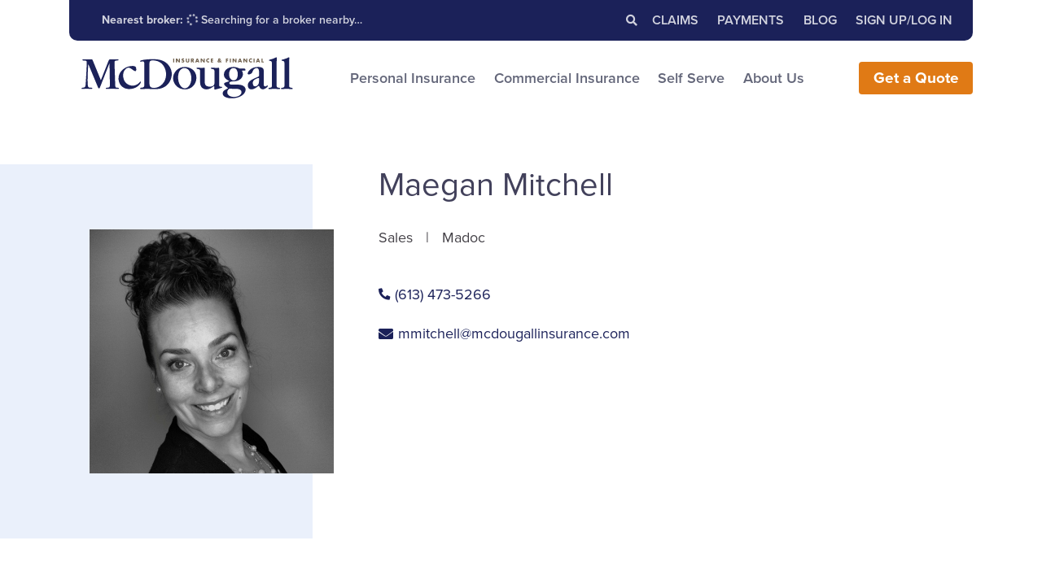

--- FILE ---
content_type: text/html; charset=UTF-8
request_url: https://www.mcdougallinsurance.com/team-member/maegan-mitchell/
body_size: 27307
content:
<!DOCTYPE html><html lang="en-US" prefix="og: https://ogp.me/ns#"><head><meta charset="UTF-8" /><script>if(navigator.userAgent.match(/MSIE|Internet Explorer/i)||navigator.userAgent.match(/Trident\/7\..*?rv:11/i)){var href=document.location.href;if(!href.match(/[?&]nowprocket/)){if(href.indexOf("?")==-1){if(href.indexOf("#")==-1){document.location.href=href+"?nowprocket=1"}else{document.location.href=href.replace("#","?nowprocket=1#")}}else{if(href.indexOf("#")==-1){document.location.href=href+"&nowprocket=1"}else{document.location.href=href.replace("#","&nowprocket=1#")}}}}</script><script>(()=>{class RocketLazyLoadScripts{constructor(){this.v="2.0.4",this.userEvents=["keydown","keyup","mousedown","mouseup","mousemove","mouseover","mouseout","touchmove","touchstart","touchend","touchcancel","wheel","click","dblclick","input"],this.attributeEvents=["onblur","onclick","oncontextmenu","ondblclick","onfocus","onmousedown","onmouseenter","onmouseleave","onmousemove","onmouseout","onmouseover","onmouseup","onmousewheel","onscroll","onsubmit"]}async t(){this.i(),this.o(),/iP(ad|hone)/.test(navigator.userAgent)&&this.h(),this.u(),this.l(this),this.m(),this.k(this),this.p(this),this._(),await Promise.all([this.R(),this.L()]),this.lastBreath=Date.now(),this.S(this),this.P(),this.D(),this.O(),this.M(),await this.C(this.delayedScripts.normal),await this.C(this.delayedScripts.defer),await this.C(this.delayedScripts.async),await this.T(),await this.F(),await this.j(),await this.A(),window.dispatchEvent(new Event("rocket-allScriptsLoaded")),this.everythingLoaded=!0,this.lastTouchEnd&&await new Promise(t=>setTimeout(t,500-Date.now()+this.lastTouchEnd)),this.I(),this.H(),this.U(),this.W()}i(){this.CSPIssue=sessionStorage.getItem("rocketCSPIssue"),document.addEventListener("securitypolicyviolation",t=>{this.CSPIssue||"script-src-elem"!==t.violatedDirective||"data"!==t.blockedURI||(this.CSPIssue=!0,sessionStorage.setItem("rocketCSPIssue",!0))},{isRocket:!0})}o(){window.addEventListener("pageshow",t=>{this.persisted=t.persisted,this.realWindowLoadedFired=!0},{isRocket:!0}),window.addEventListener("pagehide",()=>{this.onFirstUserAction=null},{isRocket:!0})}h(){let t;function e(e){t=e}window.addEventListener("touchstart",e,{isRocket:!0}),window.addEventListener("touchend",function i(o){o.changedTouches[0]&&t.changedTouches[0]&&Math.abs(o.changedTouches[0].pageX-t.changedTouches[0].pageX)<10&&Math.abs(o.changedTouches[0].pageY-t.changedTouches[0].pageY)<10&&o.timeStamp-t.timeStamp<200&&(window.removeEventListener("touchstart",e,{isRocket:!0}),window.removeEventListener("touchend",i,{isRocket:!0}),"INPUT"===o.target.tagName&&"text"===o.target.type||(o.target.dispatchEvent(new TouchEvent("touchend",{target:o.target,bubbles:!0})),o.target.dispatchEvent(new MouseEvent("mouseover",{target:o.target,bubbles:!0})),o.target.dispatchEvent(new PointerEvent("click",{target:o.target,bubbles:!0,cancelable:!0,detail:1,clientX:o.changedTouches[0].clientX,clientY:o.changedTouches[0].clientY})),event.preventDefault()))},{isRocket:!0})}q(t){this.userActionTriggered||("mousemove"!==t.type||this.firstMousemoveIgnored?"keyup"===t.type||"mouseover"===t.type||"mouseout"===t.type||(this.userActionTriggered=!0,this.onFirstUserAction&&this.onFirstUserAction()):this.firstMousemoveIgnored=!0),"click"===t.type&&t.preventDefault(),t.stopPropagation(),t.stopImmediatePropagation(),"touchstart"===this.lastEvent&&"touchend"===t.type&&(this.lastTouchEnd=Date.now()),"click"===t.type&&(this.lastTouchEnd=0),this.lastEvent=t.type,t.composedPath&&t.composedPath()[0].getRootNode()instanceof ShadowRoot&&(t.rocketTarget=t.composedPath()[0]),this.savedUserEvents.push(t)}u(){this.savedUserEvents=[],this.userEventHandler=this.q.bind(this),this.userEvents.forEach(t=>window.addEventListener(t,this.userEventHandler,{passive:!1,isRocket:!0})),document.addEventListener("visibilitychange",this.userEventHandler,{isRocket:!0})}U(){this.userEvents.forEach(t=>window.removeEventListener(t,this.userEventHandler,{passive:!1,isRocket:!0})),document.removeEventListener("visibilitychange",this.userEventHandler,{isRocket:!0}),this.savedUserEvents.forEach(t=>{(t.rocketTarget||t.target).dispatchEvent(new window[t.constructor.name](t.type,t))})}m(){const t="return false",e=Array.from(this.attributeEvents,t=>"data-rocket-"+t),i="["+this.attributeEvents.join("],[")+"]",o="[data-rocket-"+this.attributeEvents.join("],[data-rocket-")+"]",s=(e,i,o)=>{o&&o!==t&&(e.setAttribute("data-rocket-"+i,o),e["rocket"+i]=new Function("event",o),e.setAttribute(i,t))};new MutationObserver(t=>{for(const n of t)"attributes"===n.type&&(n.attributeName.startsWith("data-rocket-")||this.everythingLoaded?n.attributeName.startsWith("data-rocket-")&&this.everythingLoaded&&this.N(n.target,n.attributeName.substring(12)):s(n.target,n.attributeName,n.target.getAttribute(n.attributeName))),"childList"===n.type&&n.addedNodes.forEach(t=>{if(t.nodeType===Node.ELEMENT_NODE)if(this.everythingLoaded)for(const i of[t,...t.querySelectorAll(o)])for(const t of i.getAttributeNames())e.includes(t)&&this.N(i,t.substring(12));else for(const e of[t,...t.querySelectorAll(i)])for(const t of e.getAttributeNames())this.attributeEvents.includes(t)&&s(e,t,e.getAttribute(t))})}).observe(document,{subtree:!0,childList:!0,attributeFilter:[...this.attributeEvents,...e]})}I(){this.attributeEvents.forEach(t=>{document.querySelectorAll("[data-rocket-"+t+"]").forEach(e=>{this.N(e,t)})})}N(t,e){const i=t.getAttribute("data-rocket-"+e);i&&(t.setAttribute(e,i),t.removeAttribute("data-rocket-"+e))}k(t){Object.defineProperty(HTMLElement.prototype,"onclick",{get(){return this.rocketonclick||null},set(e){this.rocketonclick=e,this.setAttribute(t.everythingLoaded?"onclick":"data-rocket-onclick","this.rocketonclick(event)")}})}S(t){function e(e,i){let o=e[i];e[i]=null,Object.defineProperty(e,i,{get:()=>o,set(s){t.everythingLoaded?o=s:e["rocket"+i]=o=s}})}e(document,"onreadystatechange"),e(window,"onload"),e(window,"onpageshow");try{Object.defineProperty(document,"readyState",{get:()=>t.rocketReadyState,set(e){t.rocketReadyState=e},configurable:!0}),document.readyState="loading"}catch(t){console.log("WPRocket DJE readyState conflict, bypassing")}}l(t){this.originalAddEventListener=EventTarget.prototype.addEventListener,this.originalRemoveEventListener=EventTarget.prototype.removeEventListener,this.savedEventListeners=[],EventTarget.prototype.addEventListener=function(e,i,o){o&&o.isRocket||!t.B(e,this)&&!t.userEvents.includes(e)||t.B(e,this)&&!t.userActionTriggered||e.startsWith("rocket-")||t.everythingLoaded?t.originalAddEventListener.call(this,e,i,o):(t.savedEventListeners.push({target:this,remove:!1,type:e,func:i,options:o}),"mouseenter"!==e&&"mouseleave"!==e||t.originalAddEventListener.call(this,e,t.savedUserEvents.push,o))},EventTarget.prototype.removeEventListener=function(e,i,o){o&&o.isRocket||!t.B(e,this)&&!t.userEvents.includes(e)||t.B(e,this)&&!t.userActionTriggered||e.startsWith("rocket-")||t.everythingLoaded?t.originalRemoveEventListener.call(this,e,i,o):t.savedEventListeners.push({target:this,remove:!0,type:e,func:i,options:o})}}J(t,e){this.savedEventListeners=this.savedEventListeners.filter(i=>{let o=i.type,s=i.target||window;return e!==o||t!==s||(this.B(o,s)&&(i.type="rocket-"+o),this.$(i),!1)})}H(){EventTarget.prototype.addEventListener=this.originalAddEventListener,EventTarget.prototype.removeEventListener=this.originalRemoveEventListener,this.savedEventListeners.forEach(t=>this.$(t))}$(t){t.remove?this.originalRemoveEventListener.call(t.target,t.type,t.func,t.options):this.originalAddEventListener.call(t.target,t.type,t.func,t.options)}p(t){let e;function i(e){return t.everythingLoaded?e:e.split(" ").map(t=>"load"===t||t.startsWith("load.")?"rocket-jquery-load":t).join(" ")}function o(o){function s(e){const s=o.fn[e];o.fn[e]=o.fn.init.prototype[e]=function(){return this[0]===window&&t.userActionTriggered&&("string"==typeof arguments[0]||arguments[0]instanceof String?arguments[0]=i(arguments[0]):"object"==typeof arguments[0]&&Object.keys(arguments[0]).forEach(t=>{const e=arguments[0][t];delete arguments[0][t],arguments[0][i(t)]=e})),s.apply(this,arguments),this}}if(o&&o.fn&&!t.allJQueries.includes(o)){const e={DOMContentLoaded:[],"rocket-DOMContentLoaded":[]};for(const t in e)document.addEventListener(t,()=>{e[t].forEach(t=>t())},{isRocket:!0});o.fn.ready=o.fn.init.prototype.ready=function(i){function s(){parseInt(o.fn.jquery)>2?setTimeout(()=>i.bind(document)(o)):i.bind(document)(o)}return"function"==typeof i&&(t.realDomReadyFired?!t.userActionTriggered||t.fauxDomReadyFired?s():e["rocket-DOMContentLoaded"].push(s):e.DOMContentLoaded.push(s)),o([])},s("on"),s("one"),s("off"),t.allJQueries.push(o)}e=o}t.allJQueries=[],o(window.jQuery),Object.defineProperty(window,"jQuery",{get:()=>e,set(t){o(t)}})}P(){const t=new Map;document.write=document.writeln=function(e){const i=document.currentScript,o=document.createRange(),s=i.parentElement;let n=t.get(i);void 0===n&&(n=i.nextSibling,t.set(i,n));const c=document.createDocumentFragment();o.setStart(c,0),c.appendChild(o.createContextualFragment(e)),s.insertBefore(c,n)}}async R(){return new Promise(t=>{this.userActionTriggered?t():this.onFirstUserAction=t})}async L(){return new Promise(t=>{document.addEventListener("DOMContentLoaded",()=>{this.realDomReadyFired=!0,t()},{isRocket:!0})})}async j(){return this.realWindowLoadedFired?Promise.resolve():new Promise(t=>{window.addEventListener("load",t,{isRocket:!0})})}M(){this.pendingScripts=[];this.scriptsMutationObserver=new MutationObserver(t=>{for(const e of t)e.addedNodes.forEach(t=>{"SCRIPT"!==t.tagName||t.noModule||t.isWPRocket||this.pendingScripts.push({script:t,promise:new Promise(e=>{const i=()=>{const i=this.pendingScripts.findIndex(e=>e.script===t);i>=0&&this.pendingScripts.splice(i,1),e()};t.addEventListener("load",i,{isRocket:!0}),t.addEventListener("error",i,{isRocket:!0}),setTimeout(i,1e3)})})})}),this.scriptsMutationObserver.observe(document,{childList:!0,subtree:!0})}async F(){await this.X(),this.pendingScripts.length?(await this.pendingScripts[0].promise,await this.F()):this.scriptsMutationObserver.disconnect()}D(){this.delayedScripts={normal:[],async:[],defer:[]},document.querySelectorAll("script[type$=rocketlazyloadscript]").forEach(t=>{t.hasAttribute("data-rocket-src")?t.hasAttribute("async")&&!1!==t.async?this.delayedScripts.async.push(t):t.hasAttribute("defer")&&!1!==t.defer||"module"===t.getAttribute("data-rocket-type")?this.delayedScripts.defer.push(t):this.delayedScripts.normal.push(t):this.delayedScripts.normal.push(t)})}async _(){await this.L();let t=[];document.querySelectorAll("script[type$=rocketlazyloadscript][data-rocket-src]").forEach(e=>{let i=e.getAttribute("data-rocket-src");if(i&&!i.startsWith("data:")){i.startsWith("//")&&(i=location.protocol+i);try{const o=new URL(i).origin;o!==location.origin&&t.push({src:o,crossOrigin:e.crossOrigin||"module"===e.getAttribute("data-rocket-type")})}catch(t){}}}),t=[...new Map(t.map(t=>[JSON.stringify(t),t])).values()],this.Y(t,"preconnect")}async G(t){if(await this.K(),!0!==t.noModule||!("noModule"in HTMLScriptElement.prototype))return new Promise(e=>{let i;function o(){(i||t).setAttribute("data-rocket-status","executed"),e()}try{if(navigator.userAgent.includes("Firefox/")||""===navigator.vendor||this.CSPIssue)i=document.createElement("script"),[...t.attributes].forEach(t=>{let e=t.nodeName;"type"!==e&&("data-rocket-type"===e&&(e="type"),"data-rocket-src"===e&&(e="src"),i.setAttribute(e,t.nodeValue))}),t.text&&(i.text=t.text),t.nonce&&(i.nonce=t.nonce),i.hasAttribute("src")?(i.addEventListener("load",o,{isRocket:!0}),i.addEventListener("error",()=>{i.setAttribute("data-rocket-status","failed-network"),e()},{isRocket:!0}),setTimeout(()=>{i.isConnected||e()},1)):(i.text=t.text,o()),i.isWPRocket=!0,t.parentNode.replaceChild(i,t);else{const i=t.getAttribute("data-rocket-type"),s=t.getAttribute("data-rocket-src");i?(t.type=i,t.removeAttribute("data-rocket-type")):t.removeAttribute("type"),t.addEventListener("load",o,{isRocket:!0}),t.addEventListener("error",i=>{this.CSPIssue&&i.target.src.startsWith("data:")?(console.log("WPRocket: CSP fallback activated"),t.removeAttribute("src"),this.G(t).then(e)):(t.setAttribute("data-rocket-status","failed-network"),e())},{isRocket:!0}),s?(t.fetchPriority="high",t.removeAttribute("data-rocket-src"),t.src=s):t.src="data:text/javascript;base64,"+window.btoa(unescape(encodeURIComponent(t.text)))}}catch(i){t.setAttribute("data-rocket-status","failed-transform"),e()}});t.setAttribute("data-rocket-status","skipped")}async C(t){const e=t.shift();return e?(e.isConnected&&await this.G(e),this.C(t)):Promise.resolve()}O(){this.Y([...this.delayedScripts.normal,...this.delayedScripts.defer,...this.delayedScripts.async],"preload")}Y(t,e){this.trash=this.trash||[];let i=!0;var o=document.createDocumentFragment();t.forEach(t=>{const s=t.getAttribute&&t.getAttribute("data-rocket-src")||t.src;if(s&&!s.startsWith("data:")){const n=document.createElement("link");n.href=s,n.rel=e,"preconnect"!==e&&(n.as="script",n.fetchPriority=i?"high":"low"),t.getAttribute&&"module"===t.getAttribute("data-rocket-type")&&(n.crossOrigin=!0),t.crossOrigin&&(n.crossOrigin=t.crossOrigin),t.integrity&&(n.integrity=t.integrity),t.nonce&&(n.nonce=t.nonce),o.appendChild(n),this.trash.push(n),i=!1}}),document.head.appendChild(o)}W(){this.trash.forEach(t=>t.remove())}async T(){try{document.readyState="interactive"}catch(t){}this.fauxDomReadyFired=!0;try{await this.K(),this.J(document,"readystatechange"),document.dispatchEvent(new Event("rocket-readystatechange")),await this.K(),document.rocketonreadystatechange&&document.rocketonreadystatechange(),await this.K(),this.J(document,"DOMContentLoaded"),document.dispatchEvent(new Event("rocket-DOMContentLoaded")),await this.K(),this.J(window,"DOMContentLoaded"),window.dispatchEvent(new Event("rocket-DOMContentLoaded"))}catch(t){console.error(t)}}async A(){try{document.readyState="complete"}catch(t){}try{await this.K(),this.J(document,"readystatechange"),document.dispatchEvent(new Event("rocket-readystatechange")),await this.K(),document.rocketonreadystatechange&&document.rocketonreadystatechange(),await this.K(),this.J(window,"load"),window.dispatchEvent(new Event("rocket-load")),await this.K(),window.rocketonload&&window.rocketonload(),await this.K(),this.allJQueries.forEach(t=>t(window).trigger("rocket-jquery-load")),await this.K(),this.J(window,"pageshow");const t=new Event("rocket-pageshow");t.persisted=this.persisted,window.dispatchEvent(t),await this.K(),window.rocketonpageshow&&window.rocketonpageshow({persisted:this.persisted})}catch(t){console.error(t)}}async K(){Date.now()-this.lastBreath>45&&(await this.X(),this.lastBreath=Date.now())}async X(){return document.hidden?new Promise(t=>setTimeout(t)):new Promise(t=>requestAnimationFrame(t))}B(t,e){return e===document&&"readystatechange"===t||(e===document&&"DOMContentLoaded"===t||(e===window&&"DOMContentLoaded"===t||(e===window&&"load"===t||e===window&&"pageshow"===t)))}static run(){(new RocketLazyLoadScripts).t()}}RocketLazyLoadScripts.run()})();</script> <!-- Google Tag Manager --> <script type="rocketlazyloadscript">(function(w,d,s,l,i){w[l]=w[l]||[];w[l].push({'gtm.start':
                new Date().getTime(),event:'gtm.js'});var f=d.getElementsByTagName(s)[0],
            j=d.createElement(s),dl=l!='dataLayer'?'&l='+l:'';j.async=true;j.src=
            'https://www.googletagmanager.com/gtm.js?id='+i+dl;f.parentNode.insertBefore(j,f);
        })(window,document,'script','dataLayer','GTM-KQT2NH5');</script> <!-- End Google Tag Manager --><meta name="viewport" content="width=device-width" /><meta http-equiv="X-UA-Compatible" content="IE=9;IE=10;IE=Edge,chrome=1"/><style></style><!-- Search Engine Optimization by Rank Math PRO - https://rankmath.com/ --><title>Maegan Mitchell - McDougall Insurance</title><link data-rocket-prefetch href="https://www.gstatic.com" rel="dns-prefetch"><link data-rocket-prefetch href="https://www.googletagmanager.com" rel="dns-prefetch"><link data-rocket-prefetch href="https://maps.googleapis.com" rel="dns-prefetch"><link data-rocket-prefetch href="https://tl-integrations.trufla.dev" rel="dns-prefetch"><link data-rocket-prefetch href="https://www.google.com" rel="dns-prefetch"><style id="wpr-usedcss">img:is([sizes=auto i],[sizes^="auto," i]){contain-intrinsic-size:3000px 1500px}:root{--wp--preset--aspect-ratio--square:1;--wp--preset--aspect-ratio--4-3:4/3;--wp--preset--aspect-ratio--3-4:3/4;--wp--preset--aspect-ratio--3-2:3/2;--wp--preset--aspect-ratio--2-3:2/3;--wp--preset--aspect-ratio--16-9:16/9;--wp--preset--aspect-ratio--9-16:9/16;--wp--preset--color--black:#000;--wp--preset--color--cyan-bluish-gray:#abb8c3;--wp--preset--color--white:#fff;--wp--preset--color--pale-pink:#f78da7;--wp--preset--color--vivid-red:#cf2e2e;--wp--preset--color--luminous-vivid-orange:#ff6900;--wp--preset--color--luminous-vivid-amber:#fcb900;--wp--preset--color--light-green-cyan:#7bdcb5;--wp--preset--color--vivid-green-cyan:#00d084;--wp--preset--color--pale-cyan-blue:#8ed1fc;--wp--preset--color--vivid-cyan-blue:#0693e3;--wp--preset--color--vivid-purple:#9b51e0;--wp--preset--gradient--vivid-cyan-blue-to-vivid-purple:linear-gradient(135deg,rgba(6,147,227,1) 0%,#9b51e0 100%);--wp--preset--gradient--light-green-cyan-to-vivid-green-cyan:linear-gradient(135deg,#7adcb4 0%,#00d082 100%);--wp--preset--gradient--luminous-vivid-amber-to-luminous-vivid-orange:linear-gradient(135deg,rgba(252,185,0,1) 0%,rgba(255,105,0,1) 100%);--wp--preset--gradient--luminous-vivid-orange-to-vivid-red:linear-gradient(135deg,rgba(255,105,0,1) 0%,#cf2e2e 100%);--wp--preset--gradient--very-light-gray-to-cyan-bluish-gray:linear-gradient(135deg,#eee 0%,#a9b8c3 100%);--wp--preset--gradient--cool-to-warm-spectrum:linear-gradient(135deg,#4aeadc 0%,#9778d1 20%,#cf2aba 40%,#ee2c82 60%,#fb6962 80%,#fef84c 100%);--wp--preset--gradient--blush-light-purple:linear-gradient(135deg,#ffceec 0%,#9896f0 100%);--wp--preset--gradient--blush-bordeaux:linear-gradient(135deg,#fecda5 0%,#fe2d2d 50%,#6b003e 100%);--wp--preset--gradient--luminous-dusk:linear-gradient(135deg,#ffcb70 0%,#c751c0 50%,#4158d0 100%);--wp--preset--gradient--pale-ocean:linear-gradient(135deg,#fff5cb 0%,#b6e3d4 50%,#33a7b5 100%);--wp--preset--gradient--electric-grass:linear-gradient(135deg,#caf880 0%,#71ce7e 100%);--wp--preset--gradient--midnight:linear-gradient(135deg,#020381 0%,#2874fc 100%);--wp--preset--font-size--small:13px;--wp--preset--font-size--medium:20px;--wp--preset--font-size--large:36px;--wp--preset--font-size--x-large:42px;--wp--preset--spacing--20:.44rem;--wp--preset--spacing--30:.67rem;--wp--preset--spacing--40:1rem;--wp--preset--spacing--50:1.5rem;--wp--preset--spacing--60:2.25rem;--wp--preset--spacing--70:3.38rem;--wp--preset--spacing--80:5.06rem;--wp--preset--shadow--natural:6px 6px 9px rgba(0,0,0,.2);--wp--preset--shadow--deep:12px 12px 50px rgba(0,0,0,.4);--wp--preset--shadow--sharp:6px 6px 0px rgba(0,0,0,.2);--wp--preset--shadow--outlined:6px 6px 0px -3px rgba(255,255,255,1),6px 6px rgba(0,0,0,1);--wp--preset--shadow--crisp:6px 6px 0px rgba(0,0,0,1)}:where(.is-layout-flex){gap:.5em}:where(.is-layout-grid){gap:.5em}:where(.wp-block-post-template.is-layout-flex){gap:1.25em}:where(.wp-block-post-template.is-layout-grid){gap:1.25em}:where(.wp-block-columns.is-layout-flex){gap:2em}:where(.wp-block-columns.is-layout-grid){gap:2em}:root :where(.wp-block-pullquote){font-size:1.5em;line-height:1.6}.t-hidden{display:none!important}.trufinder-bar{display:flex;justify-content:stretch;align-items:center;width:100%;padding:0;font-size:14px;line-height:1.2;background:#2a2a2a;color:#fff}.trufinder-bar a{color:#fff!important;text-decoration:underline!important}.trufinder-bar a:hover{color:var(--primary-color)!important}.trufinder-bar .trufinder-bar__nearest-broker-label{font-weight:700}@font-face{font-family:proxima-nova;src:url("https://use.typekit.net/af/98e3f6/000000000000000077359562/30/l?primer=7cdcb44be4a7db8877ffa5c0007b8dd865b3bbc383831fe2ea177f62257a9191&fvd=n7&v=3") format("woff2"),url("https://use.typekit.net/af/98e3f6/000000000000000077359562/30/d?primer=7cdcb44be4a7db8877ffa5c0007b8dd865b3bbc383831fe2ea177f62257a9191&fvd=n7&v=3") format("woff"),url("https://use.typekit.net/af/98e3f6/000000000000000077359562/30/a?primer=7cdcb44be4a7db8877ffa5c0007b8dd865b3bbc383831fe2ea177f62257a9191&fvd=n7&v=3") format("opentype");font-display:swap;font-style:normal;font-weight:700;font-stretch:normal}@font-face{font-family:proxima-nova;src:url("https://use.typekit.net/af/e4b1a9/000000000000000077359571/30/l?primer=7cdcb44be4a7db8877ffa5c0007b8dd865b3bbc383831fe2ea177f62257a9191&fvd=n6&v=3") format("woff2"),url("https://use.typekit.net/af/e4b1a9/000000000000000077359571/30/d?primer=7cdcb44be4a7db8877ffa5c0007b8dd865b3bbc383831fe2ea177f62257a9191&fvd=n6&v=3") format("woff"),url("https://use.typekit.net/af/e4b1a9/000000000000000077359571/30/a?primer=7cdcb44be4a7db8877ffa5c0007b8dd865b3bbc383831fe2ea177f62257a9191&fvd=n6&v=3") format("opentype");font-display:swap;font-style:normal;font-weight:600;font-stretch:normal}@font-face{font-family:proxima-nova;src:url("https://use.typekit.net/af/d45b9a/000000000000000077359577/30/l?primer=7cdcb44be4a7db8877ffa5c0007b8dd865b3bbc383831fe2ea177f62257a9191&fvd=n4&v=3") format("woff2"),url("https://use.typekit.net/af/d45b9a/000000000000000077359577/30/d?primer=7cdcb44be4a7db8877ffa5c0007b8dd865b3bbc383831fe2ea177f62257a9191&fvd=n4&v=3") format("woff"),url("https://use.typekit.net/af/d45b9a/000000000000000077359577/30/a?primer=7cdcb44be4a7db8877ffa5c0007b8dd865b3bbc383831fe2ea177f62257a9191&fvd=n4&v=3") format("opentype");font-display:swap;font-style:normal;font-weight:400;font-stretch:normal}*,:after,:before{box-sizing:border-box}html{font-family:sans-serif;line-height:1.15;-webkit-text-size-adjust:100%;-webkit-tap-highlight-color:transparent}footer,header,main,nav,section{display:block}body{margin:0;font-family:-apple-system,BlinkMacSystemFont,"Segoe UI",Roboto,"Helvetica Neue",Arial,"Noto Sans",sans-serif,"Apple Color Emoji","Segoe UI Emoji","Segoe UI Symbol","Noto Color Emoji";font-size:1rem;font-weight:400;line-height:1.5;color:#212529;text-align:left;background-color:#fff}[tabindex="-1"]:focus{outline:0!important}hr{box-sizing:content-box;height:0;overflow:visible}h1,h2,h6{margin-top:0;margin-bottom:.5rem}p{margin-top:0;margin-bottom:1rem}ul{margin-top:0;margin-bottom:1rem}ul ul{margin-bottom:0}b,strong{font-weight:bolder}small{font-size:80%}a{color:#007bff;text-decoration:none;background-color:transparent}a:hover{color:#0056b3;text-decoration:underline}a:not([href]):not([tabindex]){color:inherit;text-decoration:none}a:not([href]):not([tabindex]):focus,a:not([href]):not([tabindex]):hover{color:inherit;text-decoration:none}a:not([href]):not([tabindex]):focus{outline:0}code{font-family:SFMono-Regular,Menlo,Monaco,Consolas,"Liberation Mono","Courier New",monospace;font-size:1em}img{vertical-align:middle;border-style:none}svg{overflow:hidden;vertical-align:middle}table{border-collapse:collapse}th{text-align:inherit}label{display:inline-block;margin-bottom:.5rem}button{border-radius:0}button:focus{outline:dotted 1px;outline:-webkit-focus-ring-color auto 5px}button,input,optgroup,select,textarea{margin:0;font-family:inherit;font-size:inherit;line-height:inherit}button,input{overflow:visible}button,select{text-transform:none}[type=button],[type=reset],[type=submit],button{-webkit-appearance:button}[type=button]::-moz-focus-inner,[type=reset]::-moz-focus-inner,[type=submit]::-moz-focus-inner,button::-moz-focus-inner{padding:0;border-style:none}input[type=checkbox],input[type=radio]{box-sizing:border-box;padding:0}textarea{overflow:auto;resize:vertical}fieldset{min-width:0;padding:0;margin:0;border:0}legend{display:block;width:100%;max-width:100%;padding:0;margin-bottom:.5rem;font-size:1.5rem;line-height:inherit;color:inherit;white-space:normal}progress{vertical-align:baseline}[type=number]::-webkit-inner-spin-button,[type=number]::-webkit-outer-spin-button{height:auto}[type=search]{outline-offset:-2px;-webkit-appearance:none}[type=search]::-webkit-search-decoration{-webkit-appearance:none}::-webkit-file-upload-button{font:inherit;-webkit-appearance:button}summary{display:list-item;cursor:pointer}template{display:none}[hidden]{display:none!important}html{box-sizing:border-box;-ms-overflow-style:scrollbar}*,:after,:before{box-sizing:inherit}.container,[class$=__container],[class*=t-][class*=__container],footer .t-footer_row .t-footer_container{width:100%;padding-right:15px;padding-left:15px;margin-right:auto;margin-left:auto}@media (min-width:576px){.container,[class$=__container],[class*=t-][class*=__container],footer .t-footer_row .t-footer_container{max-width:540px}}@media (min-width:768px){.container,[class$=__container],[class*=t-][class*=__container],footer .t-footer_row .t-footer_container{max-width:720px}}@media (min-width:992px){.container,[class$=__container],[class*=t-][class*=__container],footer .t-footer_row .t-footer_container{max-width:960px}.pushy-open-left .pushy.pushy-left .t-header .t--cta-buttons .t-primary-content .t-content-column--wysiwyg a.t-get-quote+.t-get-quote,.pushy-open-left .pushy.pushy-left .t-primary-content .t-content-column--wysiwyg .t-get-quote+.t-get-quote,.pushy-open-left .pushy.pushy-left .t-primary-content .t-content-column--wysiwyg .t-header .t--cta-buttons .t-get-quote+a.t-get-quote,.pushy-open-left .pushy.pushy-left .t-primary-content .t-content-column--wysiwyg .t-header .t--cta-buttons a.t-get-quote+.t-get-quote,.t-header .t--cta-buttons .pushy-open-left .pushy.pushy-left .t-primary-content .t-content-column--wysiwyg .t-get-quote+a.t-get-quote,.t-header .t--cta-buttons .t-primary-content .t-content-column--wysiwyg .pushy-open-left .pushy.pushy-left .t-get-quote+a.t-get-quote,.t-header .t--cta-buttons .t-primary-content .t-content-column--wysiwyg .pushy-open-left .pushy.pushy-left a.t-get-quote+.t-get-quote,.t-header .t--cta-buttons .t-primary-content .t-content-column--wysiwyg a.t-get-quote+a.t-get-quote,.t-primary-content .t-content-column--wysiwyg .pushy-open-left .pushy.pushy-left .t-get-quote+.t-get-quote,.t-primary-content .t-content-column--wysiwyg .pushy-open-left .pushy.pushy-left .t-header .t--cta-buttons .t-get-quote+a.t-get-quote,.t-primary-content .t-content-column--wysiwyg .t-header .t--cta-buttons .pushy-open-left .pushy.pushy-left a.t-get-quote+.t-get-quote,.t-primary-content .t-content-column--wysiwyg .t-header .t--cta-buttons a.t-get-quote+a.t-get-quote{margin-left:20px}}@media (min-width:1200px){.container,[class$=__container],[class*=t-][class*=__container],footer .t-footer_row .t-footer_container{max-width:1140px}}.row,.t-primary-content .t-primary-content__row .t-primary-content__row,[class$=__row],footer .t-footer_row{display:flex;flex-wrap:wrap;margin-right:-15px;margin-left:-15px}.t-header .t-logo,.t-nav--main li.wp__menu-item-has-children[class*=t-menu--].focus.t-menu--four-columns>.sub-menu>li[class*=t-icon--],.t-nav--main li.wp__menu-item-has-children[class*=t-menu--].focus.t-menu--two-columns>.sub-menu>li[class*=t-icon--]:first-child,.t-nav--main li.wp__menu-item-has-children[class*=t-menu--].focus.t-menu--two-columns>.sub-menu>li[class*=t-icon--]:last-child,.t-nav--main li.wp__menu-item-has-children[class*=t-menu--].focus>.sub-menu>li[class*=t-icon--],.t-nav--main li.wp__menu-item-has-children[class*=t-menu--]:focus.t-menu--four-columns>.sub-menu>li[class*=t-icon--],.t-nav--main li.wp__menu-item-has-children[class*=t-menu--]:focus.t-menu--two-columns>.sub-menu>li[class*=t-icon--]:first-child,.t-nav--main li.wp__menu-item-has-children[class*=t-menu--]:focus.t-menu--two-columns>.sub-menu>li[class*=t-icon--]:last-child,.t-nav--main li.wp__menu-item-has-children[class*=t-menu--]:focus>.sub-menu>li[class*=t-icon--],.t-nav--main li.wp__menu-item-has-children[class*=t-menu--]:hover.t-menu--four-columns>.sub-menu>li[class*=t-icon--],.t-nav--main li.wp__menu-item-has-children[class*=t-menu--]:hover.t-menu--two-columns>.sub-menu>li[class*=t-icon--]:first-child,.t-nav--main li.wp__menu-item-has-children[class*=t-menu--]:hover.t-menu--two-columns>.sub-menu>li[class*=t-icon--]:last-child,.t-nav--main li.wp__menu-item-has-children[class*=t-menu--]:hover>.sub-menu>li[class*=t-icon--],.t-primary-content .t-primary-content__content-column,.t-primary-content .t-primary-content__content-column.t-content-column--4,.t-primary-content .t-primary-content__content-column.t-content-column--8,[class$=__col],footer .t-footer-col--3,footer .t-footer-col--6{position:relative;width:100%;padding-right:15px;padding-left:15px}.t-header .t-logo,.t-nav--main li.wp__menu-item-has-children[class*=t-menu--].focus>.sub-menu>li[class*=t-icon--],.t-nav--main li.wp__menu-item-has-children[class*=t-menu--]:focus>.sub-menu>li[class*=t-icon--],.t-nav--main li.wp__menu-item-has-children[class*=t-menu--]:hover>.sub-menu>li[class*=t-icon--]{flex-basis:0;flex-grow:1;max-width:100%}[class$=__col]{flex:0 0 100%;max-width:100%}@media (min-width:576px){.t-primary-content .t-primary-content__content-column{flex-basis:0;flex-grow:1;max-width:100%}.t-header .t-logo{flex:0 0 25%;max-width:25%}.t-primary-content .t-primary-content__content-column.t-content-column--4{flex:0 0 33.33333%;max-width:33.33333%}.t-primary-content .t-primary-content__content-column.t-content-column--8{flex:0 0 66.66667%;max-width:66.66667%}}.t-header .t-utilities-bar .t-nav--secondary,.t-header .t-utilities-bar+div .t-nav--main,.t-utilities-bar #t-search-form{display:none!important}@media (min-width:1200px){.t-header .t--cta-buttons .menu-btn,.t-header .t--cta-buttons .t-search{display:none!important}.t-header .t-utilities-bar .t-nav--secondary,.t-header .t-utilities-bar+div .t-nav--main,.t-utilities-bar #t-search-form{display:inline-flex!important}.t-header .t--cta-buttons #t-search-form{display:none}}.fab,.fas,.pushy-open-left .pushy.pushy-left .t-get-quote[href*="tel:"]:before,.pushy-submenu>button:after,.t-header .t--cta-buttons a.t-get-quote[href*="tel:"]:before{-moz-osx-font-smoothing:grayscale;-webkit-font-smoothing:antialiased;display:inline-block;font-style:normal;font-variant:normal;text-rendering:auto;line-height:1}.pushy-open-left .pushy.pushy-left .t-get-quote[href*="tel:"]:before,.pushy-submenu>button:after,.t-header .t--cta-buttons a.t-get-quote[href*="tel:"]:before{-webkit-font-smoothing:antialiased;-moz-osx-font-smoothing:grayscale;display:inline-block;font-style:normal;font-variant:normal;font-weight:400;line-height:1}.fa-spin{animation:2s linear infinite fa-spin}@keyframes fa-spin{0%{transform:rotate(0)}100%{transform:rotate(360deg)}}.fa-bars:before{content:"\f0c9"}.fa-envelope:before{content:"\f0e0"}.fa-facebook-f:before{content:"\f39e"}.fa-linkedin-in:before{content:"\f0e1"}.fa-phone-alt:before{content:"\f879"}.fa-search:before{content:"\f002"}.fa-spinner:before{content:"\f110"}.fa-times:before{content:"\f00d"}.fa-twitter:before{content:"\f099"}.sr-only{border:0;clip:rect(0,0,0,0);height:1px;margin:-1px;overflow:hidden;padding:0;position:absolute;width:1px}@font-face{font-family:'Font Awesome 5 Pro';font-style:normal;font-weight:900;font-display:swap;src:url("https://www.mcdougallinsurance.com/wp-content/themes/truwp/dist/webfonts/fa-solid-900.eot");src:url("https://www.mcdougallinsurance.com/wp-content/themes/truwp/dist/webfonts/fa-solid-900.eot?#iefix") format("embedded-opentype"),url("https://www.mcdougallinsurance.com/wp-content/themes/truwp/dist/webfonts/fa-solid-900.woff2") format("woff2"),url("https://www.mcdougallinsurance.com/wp-content/themes/truwp/dist/webfonts/fa-solid-900.woff") format("woff"),url("https://www.mcdougallinsurance.com/wp-content/themes/truwp/dist/webfonts/fa-solid-900.ttf") format("truetype"),url("https://www.mcdougallinsurance.com/wp-content/themes/truwp/dist/webfonts/fa-solid-900.svg#fontawesome") format("svg")}.fas,.pushy-open-left .pushy.pushy-left .t-get-quote[href*="tel:"]:before,.t-header .t--cta-buttons a.t-get-quote[href*="tel:"]:before{font-family:'Font Awesome 5 Pro';font-weight:900}@font-face{font-family:'Font Awesome 5 Pro';font-style:normal;font-weight:400;font-display:swap;src:url("https://www.mcdougallinsurance.com/wp-content/themes/truwp/dist/webfonts/fa-regular-400.eot");src:url("https://www.mcdougallinsurance.com/wp-content/themes/truwp/dist/webfonts/fa-regular-400.eot?#iefix") format("embedded-opentype"),url("https://www.mcdougallinsurance.com/wp-content/themes/truwp/dist/webfonts/fa-regular-400.woff2") format("woff2"),url("https://www.mcdougallinsurance.com/wp-content/themes/truwp/dist/webfonts/fa-regular-400.woff") format("woff"),url("https://www.mcdougallinsurance.com/wp-content/themes/truwp/dist/webfonts/fa-regular-400.ttf") format("truetype"),url("https://www.mcdougallinsurance.com/wp-content/themes/truwp/dist/webfonts/fa-regular-400.svg#fontawesome") format("svg")}.pushy-submenu>button:after{font-family:'Font Awesome 5 Pro';font-weight:400}@font-face{font-family:'Font Awesome 5 Brands';font-style:normal;font-weight:400;font-display:swap;src:url("https://www.mcdougallinsurance.com/wp-content/themes/truwp/dist/webfonts/fa-brands-400.eot");src:url("https://www.mcdougallinsurance.com/wp-content/themes/truwp/dist/webfonts/fa-brands-400.eot?#iefix") format("embedded-opentype"),url("https://www.mcdougallinsurance.com/wp-content/themes/truwp/dist/webfonts/fa-brands-400.woff2") format("woff2"),url("https://www.mcdougallinsurance.com/wp-content/themes/truwp/dist/webfonts/fa-brands-400.woff") format("woff"),url("https://www.mcdougallinsurance.com/wp-content/themes/truwp/dist/webfonts/fa-brands-400.ttf") format("truetype"),url("https://www.mcdougallinsurance.com/wp-content/themes/truwp/dist/webfonts/fa-brands-400.svg#fontawesome") format("svg")}.fab{font-family:'Font Awesome 5 Brands'}*{outline:0}:focus{border:2px dashed #7176b8}html{font-size:16px}.pushy{position:fixed;width:85vw;height:100%;top:0;z-index:9999;background:#666;overflow:auto;-webkit-overflow-scrolling:touch}.pushy a{display:block;color:#fff;padding:15px 30px;text-decoration:none}.pushy a:hover{color:#fff}.pushy ul:first-child{margin-top:10px}.pushy.pushy-left{left:0}.pushy ul{list-style-type:none;margin:0;padding:0}.pushy ul li{margin:0;padding:0}.pushy-content{visibility:hidden}.pushy-left{transform:translate3d(-85vw,0,0)}.pushy-open-left #page,.pushy-open-left .push{transform:translate3d(85vw,0,0)}.pushy-open-right #page,.pushy-open-right .push{transform:translate3d(-85vw,0,0)}.pushy-open-left .pushy,.pushy-open-right .pushy{transform:translate3d(0,0,0)}.pushy-open-left .pushy-content,.pushy-open-right .pushy-content{visibility:visible}#page,.push,.pushy{transition:transform .2s cubic-bezier(.16,.68,.43,.99)}.pushy-content{transition:visibility .2s cubic-bezier(.16,.68,.43,.99)}.site-overlay{display:none}.pushy-open-left .site-overlay,.pushy-open-right .site-overlay{display:block;position:fixed;top:0;right:0;bottom:0;left:0;z-index:9998;background-color:rgba(0,0,0,.5);animation:.5s fade}@keyframes fade{0%{opacity:0}100%{opacity:1}}.pushy-submenu>ul{padding-left:15px;transition:max-height .2s ease-in-out,visibility .2s ease-in-out}.pushy-submenu>ul .pushy-link{transition:opacity .2s ease-in-out}.pushy-submenu button{width:100%;color:#fff;padding:15px 30px;text-align:left;background:0 0;border:0;text-transform:capitalize;font-size:inherit;font-weight:inherit;outline:0}.pushy-submenu button:active,.pushy-submenu button:focus{outline:0}.pushy-submenu button:hover{color:#fff}.pushy-submenu>a,.pushy-submenu>button{position:relative}.pushy-submenu>button:after{display:block;position:absolute;background:0 0;right:15px;top:calc(50% - 8px);font-size:16px;font-size:1rem;content:"\f078";transition:transform .2s}.pushy-submenu-closed>ul{max-height:0;overflow:hidden;visibility:hidden}.pushy-submenu-closed .pushy-link{opacity:0}.pushy-submenu-open>ul{max-height:1000px;visibility:visible}.pushy-submenu-open button{font-weight:700}.pushy-submenu-open .pushy-link{opacity:1}.pushy-submenu-open>button:after{content:"\f077"}body.pushy-open-right{overflow:hidden}.slick-slider{position:relative;display:block;box-sizing:border-box;-webkit-user-select:none;-moz-user-select:none;user-select:none;-webkit-touch-callout:none;-khtml-user-select:none;touch-action:pan-y;-webkit-tap-highlight-color:transparent}.slick-list{position:relative;display:block;overflow:hidden;margin:0;padding:0}.slick-list:focus{outline:0}.slick-slider .slick-list,.slick-slider .slick-track{transform:translate3d(0,0,0)}.slick-track{position:relative;top:0;left:0;display:block;margin-left:auto;margin-right:auto}.slick-track:after,.slick-track:before{display:table;content:''}.slick-track:after{clear:both}.slick-loading .slick-track{visibility:hidden}.slick-slide{display:none;float:left;height:100%;min-height:1px}[dir=rtl] .slick-slide{float:right}.slick-slide img{display:block}.slick-slide.slick-loading img{display:none}.slick-initialized .slick-slide{display:block}.slick-loading .slick-slide{visibility:hidden}.slick-vertical .slick-slide{display:block;height:auto;border:1px solid transparent}.slick-arrow.slick-hidden{display:none}body{font-size:18px;line-height:1.66667;font-size:1.125rem}@media (max-width:991.98px){body{font-size:18px;font-size:1.125rem}}footer{font-size:18px;line-height:1.5;font-size:1.125rem}.t-modules{overflow:hidden;padding-top:30px;padding-bottom:0;margin:0}.t-modules .t-primary-content{display:block;margin-top:0;margin-bottom:30px;position:relative}@media (min-width:768px){.t-nav--main li.wp__menu-item-has-children[class*=t-menu--].focus.t-menu--four-columns>.sub-menu>li[class*=t-icon--],.t-nav--main li.wp__menu-item-has-children[class*=t-menu--].focus.t-menu--two-columns>.sub-menu>li[class*=t-icon--]:last-child,.t-nav--main li.wp__menu-item-has-children[class*=t-menu--]:focus.t-menu--four-columns>.sub-menu>li[class*=t-icon--],.t-nav--main li.wp__menu-item-has-children[class*=t-menu--]:focus.t-menu--two-columns>.sub-menu>li[class*=t-icon--]:last-child,.t-nav--main li.wp__menu-item-has-children[class*=t-menu--]:hover.t-menu--four-columns>.sub-menu>li[class*=t-icon--],.t-nav--main li.wp__menu-item-has-children[class*=t-menu--]:hover.t-menu--two-columns>.sub-menu>li[class*=t-icon--]:last-child,footer .t-footer-col--3{flex:0 0 25%;max-width:25%}footer .t-footer-col--6{flex:0 0 50%;max-width:50%}.t-nav--main li.wp__menu-item-has-children[class*=t-menu--].focus.t-menu--two-columns>.sub-menu>li[class*=t-icon--]:first-child,.t-nav--main li.wp__menu-item-has-children[class*=t-menu--]:focus.t-menu--two-columns>.sub-menu>li[class*=t-icon--]:first-child,.t-nav--main li.wp__menu-item-has-children[class*=t-menu--]:hover.t-menu--two-columns>.sub-menu>li[class*=t-icon--]:first-child{flex:0 0 75%;max-width:75%}.t-modules{padding-top:50px;padding-bottom:0}.t-modules .t-primary-content{margin-top:0;margin-bottom:50px}}.t-modules .t-primary-content [class*=__background]{display:block}html{overflow-y:auto;overflow-x:hidden}body,html{height:100%;width:100%}main{flex:1 0 auto}#page{display:flex;flex-direction:column;overflow-x:hidden;overflow-y:visible;height:auto}a:focus{border:none;position:relative}a:focus:before{content:"";pointer-events:none;width:calc(100% + 2px + 4px);height:calc(100% + 2px + 2px);position:absolute;left:-3px;top:-2px;border:2px solid #1b2159;border-radius:4px}iframe{border:none}.t-modules{overflow:visible}a{text-decoration:underline;display:inline-flex}p:not(:last-child){margin-bottom:30px}.sr-only{position:absolute;width:1px;height:1px;padding:0;overflow:hidden;clip:rect(#000,0);white-space:nowrap;border:0;background-color:#000;color:#fff}.t-modules ul{margin-bottom:30px}.t-modules ul>li:last-child{margin-bottom:0}.trufinder-bar a:hover{color:#fff!important}body{font-family:proxima-nova,sans-serif;font-weight:400;color:#444147;background:rgba(255,255,255,0)}.pushy-open-left .pushy.pushy-left .t-get-quote,.t-header .t--cta-buttons a.t-get-quote,button{color:#fff;width:100%;white-space:nowrap}.pushy-open-left .pushy.pushy-left .t-get-quote,.t-header .t--cta-buttons a.t-get-quote{background-color:#f58e00}.pushy-open-left .pushy.pushy-left .t-get-quote:hover,.t-header .t--cta-buttons a.t-get-quote:hover{background-color:#ffa529;color:#fff}.t-header .t--cta-buttons a.t-get-quote{padding:0 10px}@media (min-width:768px){.pushy-open-left .pushy.pushy-left .t-get-quote,.t-header .t--cta-buttons a.t-get-quote,button{width:auto}.t-header .t--cta-buttons a.t-get-quote{padding:0 30px}}h1,h2,h6{font-family:proxima-nova,sans-serif}img{max-width:100%}a{color:#1b2159}a:hover{color:#1b2159;text-decoration:none}body{font-family:proxima-nova,sans-serif;font-weight:400;background:rgba(255,255,255,0);letter-spacing:normal;color:#444147}.t-header .t--cta-buttons a.t-get-quote{padding-left:15px;padding-right:15px;padding-top:10px;padding-bottom:10px}.pushy-open-left .pushy.pushy-left .t-get-quote,.pushy-open-left .pushy.pushy-left a.t-get-quote,.t-header .t--cta-buttons a.t-get-quote{min-width:140px;border-radius:6px;display:inline-flex;justify-content:center;align-items:center;vertical-align:middle;height:auto;height:40px;text-decoration:none;text-transform:none;font-weight:700}.pushy-open-left .pushy.pushy-left .t-get-quote,.pushy-open-left .pushy.pushy-left a.t-get-quote,.t-header .t--cta-buttons a.t-get-quote{color:#fff;background-color:#e07a15}.pushy-open-left .pushy.pushy-left .t-get-quote:hover,.pushy-open-left .pushy.pushy-left a.t-get-quote:hover,.t-header .t--cta-buttons a.t-get-quote:hover{background:rgba(224,122,21,.8);color:#fff}.t-header .t--cta-buttons a.t-get-quote{font-size:19px;line-height:1.2;font-size:1.1875rem;border-radius:4px}@media (max-width:991.98px){footer{font-size:18px;font-size:1.125rem}.t-header .t--cta-buttons a.t-get-quote{font-size:10px;font-size:.625rem}}.pushy-open-left .pushy.pushy-left .t-get-quote[href*="tel:"]:before,.pushy-open-left .pushy.pushy-left a.t-get-quote[href*="tel:"]:before,.t-header .t--cta-buttons a.t-get-quote[href*="tel:"]:before{content:"\f879";margin-right:8px;font-size:14px;font-size:.875rem}main[class*=t-] [tabindex="-1"]:focus{border:none;outline:0}h1,h2,h6{font-weight:700;font-family:proxima-nova,sans-serif;color:#42415b}h1:not(:last-child),h2:not(:last-child),h6:not(:last-child){margin-bottom:25px}h1{font-size:70px;line-height:1.14286;font-size:4.375rem}@media (max-width:991.98px){h1{font-size:36px;font-size:2.25rem}}.h2,h2{font-size:50px;line-height:1.28;font-size:3.125rem}.t-team-member .title{font-weight:400;font-size:40px;line-height:1.25;font-size:2.5rem}@media (max-width:991.98px){.h2,h2{font-size:32px;font-size:2rem}.t-team-member .title{font-size:26px;font-size:1.625rem}}h6{font-size:20px;line-height:1.5;font-size:1.25rem}main div:not(.t-primary-content--has-form) table{border:none;border-collapse:collapse;margin:0;padding:0;width:100%;max-width:100%;table-layout:fixed}main div:not(.t-primary-content--has-form) table tr{border-bottom:1px solid #424147}main div:not(.t-primary-content--has-form) tr:nth-child(odd){background-color:rgba(209,211,222,.8)}@media (max-width:1199.98px){main div:not(.t-primary-content--has-form) table{border:0}main div:not(.t-primary-content--has-form) table tr{display:block}}.t-primary-content li{margin-bottom:1em}@media (min-width:576px){.t-primary-content .t-primary-content__row .t-primary-content__row{display:flex;align-items:flex-start;justify-content:space-between;flex-wrap:wrap}}.t-primary-content .t-primary-content__row .t-primary-content__row.t-row-vertical-align--top{align-items:flex-start}.t-primary-content .t-primary-content__content-column img{width:auto;height:auto}.t-primary-content .t-content-column__inner{width:100%}.t-primary-content .t-content-column--image .t-content-column__inner{display:flex;flex-direction:column;justify-content:flex-start;align-items:center}.t-primary-content .t-content-column--image img{margin-bottom:10px}.t-modules .t-primary-content [class*=__background]{display:block}@media (min-width:768px) and (max-width:1199.98px){.pushy-open-left .pushy.pushy-left .t-primary-content .t-content-column--wysiwyg .t-get-quote,.t-header .t--cta-buttons .t-primary-content .t-content-column--wysiwyg a.t-get-quote,.t-primary-content .t-content-column--wysiwyg .pushy-open-left .pushy.pushy-left .t-get-quote,.t-primary-content .t-content-column--wysiwyg .t-header .t--cta-buttons a.t-get-quote{min-width:0}.pushy-open-left .pushy.pushy-left .t-header .t--cta-buttons .t-primary-content .t-content-column--wysiwyg a.t-get-quote+.t-get-quote,.pushy-open-left .pushy.pushy-left .t-primary-content .t-content-column--wysiwyg .t-get-quote+.t-get-quote,.pushy-open-left .pushy.pushy-left .t-primary-content .t-content-column--wysiwyg .t-header .t--cta-buttons .t-get-quote+a.t-get-quote,.pushy-open-left .pushy.pushy-left .t-primary-content .t-content-column--wysiwyg .t-header .t--cta-buttons a.t-get-quote+.t-get-quote,.t-header .t--cta-buttons .pushy-open-left .pushy.pushy-left .t-primary-content .t-content-column--wysiwyg .t-get-quote+a.t-get-quote,.t-header .t--cta-buttons .t-primary-content .t-content-column--wysiwyg .pushy-open-left .pushy.pushy-left .t-get-quote+a.t-get-quote,.t-header .t--cta-buttons .t-primary-content .t-content-column--wysiwyg .pushy-open-left .pushy.pushy-left a.t-get-quote+.t-get-quote,.t-header .t--cta-buttons .t-primary-content .t-content-column--wysiwyg a.t-get-quote+a.t-get-quote,.t-primary-content .t-content-column--wysiwyg .pushy-open-left .pushy.pushy-left .t-get-quote+.t-get-quote,.t-primary-content .t-content-column--wysiwyg .pushy-open-left .pushy.pushy-left .t-header .t--cta-buttons .t-get-quote+a.t-get-quote,.t-primary-content .t-content-column--wysiwyg .t-header .t--cta-buttons .pushy-open-left .pushy.pushy-left a.t-get-quote+.t-get-quote,.t-primary-content .t-content-column--wysiwyg .t-header .t--cta-buttons a.t-get-quote+a.t-get-quote{margin-left:15px}}.t-primary-content img{border-radius:10px}.t-primary-content[class*=t-rectangle-corner]{position:relative}.t-primary-content[class*=t-rectangle-corner]:before{content:"";position:absolute;top:0;background-color:#eaf0fb;width:33%;height:100%}.t-primary-content[class*=t-rectangle-corner] .t-content-column--image{padding-top:60px;padding-bottom:60px}.t-primary-content[class*=t-rectangle-corner] .t-content-column--image img{margin-bottom:0}@media (max-width:991.98px){h6{font-size:18px;font-size:1.125rem}.t-primary-content[class*=t-rectangle-corner]:before{content:unset}.t-primary-content[class*=t-rectangle-corner] .t-primary-content__container{max-width:none;width:100%;padding:0}.t-primary-content[class*=t-rectangle-corner] .t-primary-content__content-column{flex-basis:100%;max-width:100%;padding-left:40px;padding-right:40px}.t-primary-content[class*=t-rectangle-corner] .t-content-column--image{padding-top:40px;padding-bottom:40px;margin-bottom:25px}.t-primary-content[class*=t-rectangle-corner] .t-content-column--image:before{content:"";position:absolute;background-color:#eaf0fb;width:50%;height:100%;z-index:-1;top:0}.t-primary-content[class*=t-rectangle-corner] .t-content-column--image img{max-width:70%;z-index:1}.t-header .t-logo{max-width:175px}}@media (max-width:575.98px){.t-primary-content[class*=t-rectangle-corner]:before{content:unset}.t-primary-content[class*=t-rectangle-corner] .t-content-column--image,.t-primary-content[class*=t-rectangle-corner] .t-primary-content__col{position:relative}.t-primary-content[class*=t-rectangle-corner] .t-content-column--image:before{content:"";position:absolute;background-color:#eaf0fb;width:55%;height:100%;z-index:-1;top:0}.t-primary-content[class*=t-rectangle-corner] .t-content-column--image .t-content-column__inner{z-index:1}.t-primary-content[class*=t-rectangle-corner] .t-content-column--image img{max-width:100%}}.t-primary-content.t-rectangle-corner--left:before{left:0}@media (min-width:992px){.t-primary-content[class*=t-rectangle-corner]:before{max-height:600px}.t-primary-content[class*=t-rectangle-corner] .t-content-column--image img{max-height:470px}.t-primary-content.t-rectangle-corner--left .t-content-column--image{padding-right:0}}.t-primary-content.t-rectangle-corner--left .t-content-column--image:before{left:0}.t-team-member .t-primary-content{margin-top:60px}.t-team-member .t-primary-content img{border-radius:0;max-width:300px}@media (max-width:1199.98px){.t-team-member .t-primary-content img{max-width:90%}.t-header .t--cta-buttons a.t-get-quote{margin-right:15px;max-width:70px;min-width:85px;text-transform:uppercase}.t-header .t--cta-buttons a.t-get-quote span:not(:last-child){display:none}}.t-team-member .t-primary-content li:last-child{margin-bottom:0}.t-team-member .t-primary-content[class*=t-rectangle-corner]:before{max-height:460px;width:30%}.t-team-member .t-primary-content .t-content-column--image{padding:80px 0;margin-bottom:25px}.t-team-member .t-department-branch{display:flex;align-items:center}.t-team-member .t-department-branch p{margin-bottom:0}.t-team-member .t-department-branch ul.t-branches{display:flex}.t-team-member .t-department-branch ul.t-branches li{margin-bottom:0}.t-team-member .t-department-branch ul.t-branches li:not(:last-child){margin-right:5px}.t-team-member .t-department-branch ul.t-branches li:not(:last-child):after{content:','}.t-team-member ul{list-style:none;padding:0;margin:0}.t-team-member .t-department:not(:last-child){margin-right:16px}.t-team-member .t-department:not(:last-child):after{content:"|";display:inline-flex;margin-left:16px}.t-team-member .t-contact-info{margin-top:40px;margin-bottom:30px}.t-team-member .t-contact-info a{text-decoration:none;color:inherit}.t-team-member .t-contact-info li{display:flex;align-items:center;color:#1b2159}.t-team-member .t-contact-info li a{display:flex;align-items:center}.t-team-member .t-contact-info li a i{margin-right:6px}.t-team-member .t-contact-info li.phone a:not(:last-child){margin-right:16px}.t-team-member .t-contact-info li.phone a:not(:last-child):after{content:"|";margin-left:16px}.t-team-member .t-contact-info li.phone a i{font-size:.8em}.t-team-member .t-contact-info li.phone>span:not(:last-child){margin-right:5px}.t-header{position:fixed;width:100%;top:0;z-index:15;background-color:#fff;transition:all .25s ease-in}.t-body--scrolled .t-header{box-shadow:0 8px 8px 0 rgba(0,0,0,.1)}.t-header .t-header__container{position:relative}@media (min-width:1340px){.t-header .t-header__container{min-width:1280px}}.t-header ul{list-style:none;margin:0;padding:0}.t-header ul li a{display:inline-flex;text-decoration:none;font:inherit;color:inherit;align-items:center}.t-header ul.sub-menu{position:absolute;z-index:1;left:-99999em;background-color:#fff}.t-header ul.sub-menu a:hover{text-decoration:underline}.t-header .t-logo{display:flex;align-items:center}.t-header .t-logo img{max-width:318px;height:auto}@media (max-width:991.98px){.t-header .t-logo img{max-width:175px}}.t-header .t--cta-buttons{display:flex;align-items:center}.t--touch-device .t-header .t--cta-buttons{min-width:192px}.t-header .t--cta-buttons a.t-get-quote span:not(:last-child){margin-right:5px}@media (max-width:575.98px){.t-header .t-logo{padding-left:0;max-width:150px}.t-header .t-logo a{display:flex;height:100%;-o-object-position:left top;object-position:left top;width:100%}.t-header .t-logo img{height:100%;width:auto;max-width:100%}.t-header .t--cta-buttons{min-width:165px}.t--touch-device .t-header .t--cta-buttons{min-width:165px}.t-header .t--cta-buttons a.t-get-quote{max-width:60px;min-width:60px}}.t-header .t--cta-buttons .menu-btn,.t-header .t--cta-buttons .t-search{border:none;box-shadow:none;display:flex;align-items:center;justify-content:center;width:42px;min-width:42px;height:42px;color:#636679;font-size:14px;font-size:.875rem;background-color:#eff3f7;border-radius:50%;text-decoration:none}@media (min-width:1200px){.t-header .t--cta-buttons .menu-btn,.t-header .t--cta-buttons .t-search{display:none}}.t-header .t--cta-buttons #t-search-form.expand-search{width:calc(100% + 30px);position:absolute;left:-15px;height:100%;display:flex;margin:0;background-color:#fff;box-shadow:0 6px 14px 0 rgba(0,0,0,.1);right:0}.t-body--scrolled .t-header .t--cta-buttons #t-search-form.expand-search{top:-10px}.t-header .t--cta-buttons #t-search-form.expand-search form.search-form{width:100%;min-width:100%;display:flex;margin:0}.t-header .t--cta-buttons #t-search-form.expand-search form.search-form label{width:100%;height:100%;margin:0;display:flex;justify-content:stretch;border-radius:0;border:none}.t-header .t--cta-buttons #t-search-form.expand-search form.search-form label input{flex-grow:1}.t-header .t-utilities-bar{display:flex;align-items:center;justify-content:space-between;background-color:#1b2159;padding:0 25px;border-bottom-right-radius:10px;border-bottom-left-radius:10px;font-size:16px;font-size:1rem;font-weight:600;color:rgba(255,255,255,.8);height:50px}.t-body--scrolled .t-header .t-utilities-bar{visibility:hidden;height:10px}.t-header .t-utilities-bar a:focus:before{border-color:#fff}.t-header .t-utilities-bar .t-nav--secondary>ul{display:flex;justify-content:space-between;align-items:center;text-transform:uppercase;min-width:369px}.t-header .t-utilities-bar+div{display:flex;justify-content:space-between;height:92px;position:relative}.t-header .t-utilities-bar+div .t-nav--main>ul{display:flex;color:#636679;font-weight:600;min-width:580px;justify-content:space-between;position:static}.t-header .t-utilities-bar+div .t-nav--main>ul>li{flex-grow:1;display:flex}.t-header .t-utilities-bar+div .t-nav--main>ul>li:not([class*=t-menu--]){position:relative}.t-header .t-utilities-bar+div .t-nav--main>ul>li:not([class*=t-menu--]).focus>.sub-menu,.t-header .t-utilities-bar+div .t-nav--main>ul>li:not([class*=t-menu--]):focus>.sub-menu,.t-header .t-utilities-bar+div .t-nav--main>ul>li:not([class*=t-menu--]):hover>.sub-menu{left:-40px;min-width:200px;top:100%;color:#636679;font-weight:400;font-size:16px;font-size:1rem;padding:20px 40px;border-radius:0 0 10px 10px;box-shadow:0 4px 20px 0 rgba(0,0,0,.1)}.t-header .t-utilities-bar+div .t-nav--main>ul>li:not([class*=t-menu--]).focus>.sub-menu a,.t-header .t-utilities-bar+div .t-nav--main>ul>li:not([class*=t-menu--]):focus>.sub-menu a,.t-header .t-utilities-bar+div .t-nav--main>ul>li:not([class*=t-menu--]):hover>.sub-menu a{margin-bottom:10px}.t-header .t-utilities-bar+div .t-nav--main>ul>li>a{flex-grow:1;display:flex;align-items:center;justify-content:center;position:relative}.t-header .t-utilities-bar+div .t-nav--main>ul>li.focus>a,.t-header .t-utilities-bar+div .t-nav--main>ul>li.wp__current-menu-parent>a,.t-header .t-utilities-bar+div .t-nav--main>ul>li:focus>a,.t-header .t-utilities-bar+div .t-nav--main>ul>li:hover>a{color:#1b2159}.t-header .t-utilities-bar+div .t-nav--main>ul>li.focus>a:after,.t-header .t-utilities-bar+div .t-nav--main>ul>li.wp__current-menu-parent>a:after,.t-header .t-utilities-bar+div .t-nav--main>ul>li:focus>a:after,.t-header .t-utilities-bar+div .t-nav--main>ul>li:hover>a:after{content:"";position:absolute;bottom:0;width:100%;display:block;height:6px;border-radius:7px 7px 0 0;background-color:#1b2159}.t-header .t-utilities-bar .trufinder-bar{background:rgba(0,0,0,0);width:auto;color:inherit}.t-header .t-utilities-bar button{background:0 0;border:none;box-shadow:none;color:inherit;font-size:14px;font-size:.875rem;cursor:pointer}#page{padding-top:142px}#page .t-modules{padding-top:0}.t-body--scrolled #page{padding-top:102px}.pushy-open-left #page{transform:translate3d(-85vw,0,0)}.pushy-open-left .pushy.pushy-left{width:95vw;background-color:#fff;color:#636679;font-weight:600}.pushy-open-left .pushy.pushy-left .pushy-content__header{display:flex;align-items:center;justify-content:space-between;padding:15px}.pushy-open-left .pushy.pushy-left .pushy-content__header a{padding:0}.pushy-open-left .pushy.pushy-left .pushy-content__header img{max-width:120px;height:auto}.pushy-open-left .pushy.pushy-left .pushy-content__header i{font-size:23px;font-size:1.4375rem;width:32px;height:32px;display:flex;align-items:center;justify-content:center;font-weight:400}.pushy-open-left .pushy.pushy-left a{color:#636679;padding-right:16px;padding-left:16px}.pushy-open-left .pushy.pushy-left .menu>.pushy-submenu{border-bottom:1px solid rgba(113,110,116,.3);margin:16px}.pushy-open-left .pushy.pushy-left .menu>.pushy-submenu.pushy-submenu-open{color:#1b2159}.pushy-open-left .pushy.pushy-left .menu>.pushy-submenu.pushy-submenu-open>ul{max-height:20000px}.pushy-open-left .pushy.pushy-left .pushy-submenu-open>ul{max-height:none}.pushy-open-left .pushy.pushy-left .menu+.menu{font-size:16px;font-size:1rem}.pushy-open-left .pushy.pushy-left .sub-menu .pushy-link a{padding-top:0;padding-bottom:0;font-weight:400;font-size:16px;line-height:2.25;font-size:1rem}@media (max-width:991.98px){.pushy-open-left .pushy.pushy-left .sub-menu .pushy-link a{font-size:16px;font-size:1rem}}.pushy-open-left .pushy.pushy-left .pushy-submenu>ul{padding-left:0}.pushy-open-left .pushy.pushy-left .pushy-submenu>button:after{color:#7c809b;font-size:20px;font-size:1.25rem}.pushy-open-left .pushy.pushy-left .pushy-content__footer{display:flex;align-items:center;justify-content:center;flex-wrap:wrap;margin-bottom:20px;padding:0 20px}.pushy-open-left .pushy.pushy-left button{color:inherit;padding:12px 0}.pushy-open-left .pushy.pushy-left button+ul button{font-size:16px;font-size:1rem;color:#42415b}.pushy-open-left .pushy.pushy-left .t-get-quote{margin-bottom:15px}@media (min-width:576px){.pushy-open-left .pushy.pushy-left .t-get-quote{margin-bottom:0;margin-left:15px;max-width:165px}}#t-search-form{margin-left:auto;margin-right:5px;transition:all .25s ease-in}.t-utilities-bar #t-search-form{margin-right:12px}.t--touch-device #t-search-form:not(.expand-search){width:42px;height:42px;overflow:hidden;justify-content:center}#t-search-form .search-form{height:0;width:0;display:flex;align-items:center;margin-right:25px;overflow:hidden;transition:all .25s ease-in}#t-search-form.expand-search .search-form{width:auto;height:auto;overflow:visible}#t-search-form.expand-search button.t-search{height:0;width:0;overflow:hidden;min-width:none;transition:all .25s ease-in;color:#fff}#t-search-form label{background:#fff;border-radius:6px;overflow:hidden;display:flex;color:#636679;align-items:center;padding:0 15px;border:1px solid #cbcddc;margin-bottom:0}#t-search-form label input.search-field{border:none;margin-left:8px;box-shadow:none}#t-search-form label .pushy-open-left .pushy.pushy-left i.fa-search.t-get-quote[href*="tel:"]:before,#t-search-form label i.fas.fa-search,.pushy-open-left .pushy.pushy-left #t-search-form label i.fa-search.t-get-quote[href*="tel:"]:before{font-size:14px;font-size:.875rem}#t-search-form label a.t-search--close i{color:#716e74}#t-search-form input[type=search]::-ms-clear{display:none;width:0;height:0}#t-search-form input[type=search]::-ms-reveal{display:none;width:0;height:0}#t-search-form input[type=search]::-webkit-search-cancel-button,#t-search-form input[type=search]::-webkit-search-decoration,#t-search-form input[type=search]::-webkit-search-results-button,#t-search-form input[type=search]::-webkit-search-results-decoration{display:none}.t-nav--main li.wp__menu-item-has-children[class*=t-menu--].focus>.sub-menu,.t-nav--main li.wp__menu-item-has-children[class*=t-menu--]:focus>.sub-menu,.t-nav--main li.wp__menu-item-has-children[class*=t-menu--]:hover>.sub-menu{display:flex;left:0;padding:0 15px;width:100%;top:92px;box-shadow:0 4px 20px 0 rgba(0,0,0,.1);border-radius:0 0 10px 10px}.t-nav--main li.wp__menu-item-has-children[class*=t-menu--].focus>.sub-menu .sub-menu,.t-nav--main li.wp__menu-item-has-children[class*=t-menu--]:focus>.sub-menu .sub-menu,.t-nav--main li.wp__menu-item-has-children[class*=t-menu--]:hover>.sub-menu .sub-menu{position:relative;left:auto;color:#636679;font-weight:400;font-size:16px;font-size:1rem}.t-nav--main li.wp__menu-item-has-children[class*=t-menu--].focus>.sub-menu .sub-menu a,.t-nav--main li.wp__menu-item-has-children[class*=t-menu--]:focus>.sub-menu .sub-menu a,.t-nav--main li.wp__menu-item-has-children[class*=t-menu--]:hover>.sub-menu .sub-menu a{margin-bottom:10px;white-space:nowrap}.t-nav--main li.wp__menu-item-has-children[class*=t-menu--].focus>.sub-menu>li[class*=t-icon--],.t-nav--main li.wp__menu-item-has-children[class*=t-menu--]:focus>.sub-menu>li[class*=t-icon--],.t-nav--main li.wp__menu-item-has-children[class*=t-menu--]:hover>.sub-menu>li[class*=t-icon--]{padding-bottom:40px}.t-nav--main li.wp__menu-item-has-children[class*=t-menu--].focus>.sub-menu>li[class*=t-icon--]:not(:last-child),.t-nav--main li.wp__menu-item-has-children[class*=t-menu--]:focus>.sub-menu>li[class*=t-icon--]:not(:last-child),.t-nav--main li.wp__menu-item-has-children[class*=t-menu--]:hover>.sub-menu>li[class*=t-icon--]:not(:last-child){border-right:1px solid #cbcddc}.t-nav--main li.wp__menu-item-has-children[class*=t-menu--].focus>.sub-menu>li[class*=t-icon--]>a,.t-nav--main li.wp__menu-item-has-children[class*=t-menu--]:focus>.sub-menu>li[class*=t-icon--]>a,.t-nav--main li.wp__menu-item-has-children[class*=t-menu--]:hover>.sub-menu>li[class*=t-icon--]>a{padding:26px 0;color:#42415b;font-weight:700;border-bottom:1px solid #cbcddc;display:flex;margin-bottom:15px;white-space:nowrap}.t-nav--main li.wp__menu-item-has-children[class*=t-menu--].focus>.sub-menu>li[class*=t-icon--]>a:before,.t-nav--main li.wp__menu-item-has-children[class*=t-menu--]:focus>.sub-menu>li[class*=t-icon--]>a:before,.t-nav--main li.wp__menu-item-has-children[class*=t-menu--]:hover>.sub-menu>li[class*=t-icon--]>a:before{position:relative;width:50px;height:50px;margin-right:12px;content:"";background-repeat:no-repeat;background-position:center;background-size:100% 100%}.t-nav--main li.wp__menu-item-has-children[class*=t-menu--].focus>.sub-menu>li[class*=t-icon--]>a:focus:before,.t-nav--main li.wp__menu-item-has-children[class*=t-menu--]:focus>.sub-menu>li[class*=t-icon--]>a:focus:before,.t-nav--main li.wp__menu-item-has-children[class*=t-menu--]:hover>.sub-menu>li[class*=t-icon--]>a:focus:before{border:none;left:auto;top:auto;border-radius:0}.t-nav--main li.wp__menu-item-has-children[class*=t-menu--].focus>.sub-menu>li[class*=t-icon--].t-icon--auto-insurance>a:before,.t-nav--main li.wp__menu-item-has-children[class*=t-menu--]:focus>.sub-menu>li[class*=t-icon--].t-icon--auto-insurance>a:before,.t-nav--main li.wp__menu-item-has-children[class*=t-menu--]:hover>.sub-menu>li[class*=t-icon--].t-icon--auto-insurance>a:before{background-image:var(--wpr-bg-327a77ca-24af-41df-a0b6-b969b1b66d98)}.t-nav--main li.wp__menu-item-has-children[class*=t-menu--].focus>.sub-menu>li[class*=t-icon--].t-icon--home-insurance>a:before,.t-nav--main li.wp__menu-item-has-children[class*=t-menu--]:focus>.sub-menu>li[class*=t-icon--].t-icon--home-insurance>a:before,.t-nav--main li.wp__menu-item-has-children[class*=t-menu--]:hover>.sub-menu>li[class*=t-icon--].t-icon--home-insurance>a:before{background-image:var(--wpr-bg-b199880f-0a3b-4f0a-b039-801f4aff3684)}.t-nav--main li.wp__menu-item-has-children[class*=t-menu--].focus>.sub-menu>li[class*=t-icon--].t-icon--recreational-insurance>a:before,.t-nav--main li.wp__menu-item-has-children[class*=t-menu--]:focus>.sub-menu>li[class*=t-icon--].t-icon--recreational-insurance>a:before,.t-nav--main li.wp__menu-item-has-children[class*=t-menu--]:hover>.sub-menu>li[class*=t-icon--].t-icon--recreational-insurance>a:before{background-image:var(--wpr-bg-6b5afb65-9426-4d19-b3a5-5f75fa082bbd)}.t-nav--main li.wp__menu-item-has-children[class*=t-menu--].focus>.sub-menu>li[class*=t-icon--].t-icon--life-insurance>a:before,.t-nav--main li.wp__menu-item-has-children[class*=t-menu--]:focus>.sub-menu>li[class*=t-icon--].t-icon--life-insurance>a:before,.t-nav--main li.wp__menu-item-has-children[class*=t-menu--]:hover>.sub-menu>li[class*=t-icon--].t-icon--life-insurance>a:before{background-image:var(--wpr-bg-a1afc06a-3723-4e2a-845e-c60f41e19027)}.t-nav--main li.wp__menu-item-has-children[class*=t-menu--].focus>.sub-menu>li[class*=t-icon--].t-icon--business-insurance>a:before,.t-nav--main li.wp__menu-item-has-children[class*=t-menu--]:focus>.sub-menu>li[class*=t-icon--].t-icon--business-insurance>a:before,.t-nav--main li.wp__menu-item-has-children[class*=t-menu--]:hover>.sub-menu>li[class*=t-icon--].t-icon--business-insurance>a:before{background-image:var(--wpr-bg-b8bba7bf-67d6-4e05-8a2d-c136066cf224)}.t-nav--main li.wp__menu-item-has-children[class*=t-menu--].focus>.sub-menu>li[class*=t-icon--].t-icon--rural-insurance>a:before,.t-nav--main li.wp__menu-item-has-children[class*=t-menu--]:focus>.sub-menu>li[class*=t-icon--].t-icon--rural-insurance>a:before,.t-nav--main li.wp__menu-item-has-children[class*=t-menu--]:hover>.sub-menu>li[class*=t-icon--].t-icon--rural-insurance>a:before{background-image:var(--wpr-bg-8d40648c-e9c3-40db-b83d-fe0fda32cbf1)}.t-nav--main li.wp__menu-item-has-children[class*=t-menu--].focus.t-menu--two-columns>.sub-menu>li[class*=t-icon--]:first-child>.sub-menu,.t-nav--main li.wp__menu-item-has-children[class*=t-menu--]:focus.t-menu--two-columns>.sub-menu>li[class*=t-icon--]:first-child>.sub-menu,.t-nav--main li.wp__menu-item-has-children[class*=t-menu--]:hover.t-menu--two-columns>.sub-menu>li[class*=t-icon--]:first-child>.sub-menu{-moz-column-count:3;column-count:3;-moz-column-gap:100px;column-gap:100px}.t-nav--main li.wp__menu-item-has-children[class*=t-menu--].focus.t-menu--two-columns>.sub-menu>li[class*=t-icon--]:first-child>.sub-menu>li,.t-nav--main li.wp__menu-item-has-children[class*=t-menu--]:focus.t-menu--two-columns>.sub-menu>li[class*=t-icon--]:first-child>.sub-menu>li,.t-nav--main li.wp__menu-item-has-children[class*=t-menu--]:hover.t-menu--two-columns>.sub-menu>li[class*=t-icon--]:first-child>.sub-menu>li{display:inline-block;vertical-align:text-top;margin:0}footer a,footer p{color:#636679}footer p{margin-bottom:15px}footer a:not(:hover){text-decoration:none}footer a:hover{text-decoration:underline}footer ul{list-style:none;padding:0}footer ul[id*=menu] li a{margin-bottom:15px}footer ul#menu-footer-locations{-moz-column-count:3;column-count:3}@media (max-width:767.98px){.pushy-open-left .pushy.pushy-left .t-header .t--cta-buttons .t-primary-content .t-content-column--wysiwyg a.t-get-quote+.t-get-quote,.pushy-open-left .pushy.pushy-left .t-primary-content .t-content-column--wysiwyg .t-get-quote+.t-get-quote,.pushy-open-left .pushy.pushy-left .t-primary-content .t-content-column--wysiwyg .t-header .t--cta-buttons .t-get-quote+a.t-get-quote,.pushy-open-left .pushy.pushy-left .t-primary-content .t-content-column--wysiwyg .t-header .t--cta-buttons a.t-get-quote+.t-get-quote,.t-header .t--cta-buttons .pushy-open-left .pushy.pushy-left .t-primary-content .t-content-column--wysiwyg .t-get-quote+a.t-get-quote,.t-header .t--cta-buttons .t-primary-content .t-content-column--wysiwyg .pushy-open-left .pushy.pushy-left .t-get-quote+a.t-get-quote,.t-header .t--cta-buttons .t-primary-content .t-content-column--wysiwyg .pushy-open-left .pushy.pushy-left a.t-get-quote+.t-get-quote,.t-header .t--cta-buttons .t-primary-content .t-content-column--wysiwyg a.t-get-quote+a.t-get-quote,.t-primary-content .t-content-column--wysiwyg .pushy-open-left .pushy.pushy-left .t-get-quote+.t-get-quote,.t-primary-content .t-content-column--wysiwyg .pushy-open-left .pushy.pushy-left .t-header .t--cta-buttons .t-get-quote+a.t-get-quote,.t-primary-content .t-content-column--wysiwyg .t-header .t--cta-buttons .pushy-open-left .pushy.pushy-left a.t-get-quote+.t-get-quote,.t-primary-content .t-content-column--wysiwyg .t-header .t--cta-buttons a.t-get-quote+a.t-get-quote{margin-top:15px}.t-header .t-utilities-bar+div{height:60px}#page{padding-top:110px}.t-body--scrolled #page{padding-top:120px}footer ul#menu-footer-locations{-moz-column-count:2;column-count:2}}footer ul#menu-footer-company+h6+ul{display:flex;color:#1b2159;justify-content:space-between;width:114px;font-size:25px}footer ul#menu-footer-company+h6+ul a{color:inherit}footer h6{margin-bottom:16px;margin-top:36px}footer .t-footer_row{justify-content:space-between;border-top:1px solid rgba(194,209,217,.3)}footer .t-footer_row .t-footer_container{display:flex;align-items:flex-start;flex-wrap:wrap;width:100%}footer .t-footer_row+.t-footer_row{border-bottom:1px solid rgba(194,209,217,.3)}footer .t-footer_row+.t-footer_row .t-footer_container{justify-content:space-between;align-items:center}footer .t-footer_row+.t-footer_row .t-footer_container p{margin-bottom:0;padding:7px 0;font-size:14px;line-height:1.42857;font-size:.875rem}@media (max-width:575.98px){footer .t-footer_row+.t-footer_row{border-top:none}footer .t-footer_row+.t-footer_row .t-footer_container p{border-top:1px solid rgba(194,209,217,.3);width:100%;text-align:center;padding:8px 15px}}footer .t-footer-col--3{padding-bottom:40px}@media (max-width:991.98px){footer .t-footer_row+.t-footer_row .t-footer_container p{font-size:14px;font-size:.875rem}footer .t-footer-col--3{padding-bottom:0}}footer .t-footer-col--6{padding-bottom:40px}.grecaptcha-badge{display:none}.slick-initialized.slick-slider{display:flex;gap:20px}.slick-slider .slick-track{transform:unset}@media (max-width:991.98px){footer .t-footer-col--6{padding-bottom:0}.t-modules.t-single-post .t-single-post__image,.t-modules.t-single-post img{height:fit-content!important}}footer li a{flex-direction:column}</style><link rel="preload" data-rocket-preload as="image" href="https://www.mcdougallinsurance.com/wp-content/uploads/2021/05/McDougall3-1-300x300.jpg" imagesrcset="https://www.mcdougallinsurance.com/wp-content/uploads/2021/05/McDougall3-1-300x300.jpg 300w, https://www.mcdougallinsurance.com/wp-content/uploads/2021/05/McDougall3-1-150x150.jpg 150w, https://www.mcdougallinsurance.com/wp-content/uploads/2021/05/McDougall3-1-250x250.jpg 250w, https://www.mcdougallinsurance.com/wp-content/uploads/2021/05/McDougall3-1-450x450.jpg 450w, https://www.mcdougallinsurance.com/wp-content/uploads/2021/05/McDougall3-1-160x160.jpg 160w, https://www.mcdougallinsurance.com/wp-content/uploads/2021/05/McDougall3-1-540x540.jpg 540w, https://www.mcdougallinsurance.com/wp-content/uploads/2021/05/McDougall3-1.jpg 583w" imagesizes="" fetchpriority="high"><meta name="robots" content="follow, index, max-snippet:-1, max-video-preview:-1, max-image-preview:large"/><link rel="canonical" href="https://www.mcdougallinsurance.com/team-member/maegan-mitchell/" /><meta property="og:locale" content="en_US" /><meta property="og:type" content="article" /><meta property="og:title" content="Maegan Mitchell - McDougall Insurance" /><meta property="og:url" content="https://www.mcdougallinsurance.com/team-member/maegan-mitchell/" /><meta property="og:site_name" content="McDougall Insurance" /><meta property="article:publisher" content="https://www.facebook.com/thedougallers/" /><meta property="og:updated_time" content="2022-01-21T07:49:58-07:00" /><meta property="og:image" content="https://www.mcdougallinsurance.com/wp-content/uploads/2021/05/McDougall3-1.jpg" /><meta property="og:image:secure_url" content="https://www.mcdougallinsurance.com/wp-content/uploads/2021/05/McDougall3-1.jpg" /><meta property="og:image:width" content="583" /><meta property="og:image:height" content="583" /><meta property="og:image:alt" content="Maegan Mitchell headshot" /><meta property="og:image:type" content="image/jpeg" /><meta name="twitter:card" content="summary_large_image" /><meta name="twitter:title" content="Maegan Mitchell - McDougall Insurance" /><meta name="twitter:site" content="@mcdougallins" /><meta name="twitter:creator" content="@mcdougallins" /><meta name="twitter:image" content="https://www.mcdougallinsurance.com/wp-content/uploads/2021/05/McDougall3-1.jpg" /> <script type="application/ld+json" class="rank-math-schema-pro">{"@context":"https://schema.org","@graph":[{"@type":"BreadcrumbList","@id":"https://www.mcdougallinsurance.com/team-member/maegan-mitchell/#breadcrumb","itemListElement":[{"@type":"ListItem","position":"1","item":{"@id":"https://www.mcdougallinsurance.com","name":"Home"}},{"@type":"ListItem","position":"2","item":{"@id":"https://www.mcdougallinsurance.com/team-member/","name":"Team Members"}},{"@type":"ListItem","position":"3","item":{"@id":"https://www.mcdougallinsurance.com/team-member/maegan-mitchell/","name":"Maegan Mitchell"}}]}]}</script> <!-- /Rank Math WordPress SEO plugin --><link rel='dns-prefetch' href='//maps.googleapis.com' /><link rel='dns-prefetch' href='//tl-integrations.trufla.dev' /><link rel='dns-prefetch' href='//www.google.com' /><link href='https://fonts.gstatic.com' crossorigin='anonymous' rel='preconnect' /><link rel="alternate" type="application/rss+xml" title="McDougall Insurance &raquo; Maegan Mitchell Comments Feed" href="https://www.mcdougallinsurance.com/team-member/maegan-mitchell/feed/" /><style id='classic-theme-styles-inline-css' type='text/css'></style><style id='global-styles-inline-css' type='text/css'></style> <script type="rocketlazyloadscript" data-rocket-type="text/javascript" data-rocket-src="https://maps.googleapis.com/maps/api/js?key=AIzaSyBrsTS2pEMRlRSW7RIg2GdO4BOqxCxLjWc&amp;libraries=geometry%2Cplaces&amp;ver=6.8.3" id="google-map-script-api-js"></script> <script type="text/javascript" src="https://www.mcdougallinsurance.com/wp-content/themes/truwp-child/dist/js/jquery-3.3.1.min.js" id="jquery-js" data-rocket-defer defer></script> <style type="text/css"></style><style type="text/css"></style><link rel="icon" href="https://www.mcdougallinsurance.com/wp-content/uploads/2021/06/cropped-favicon-32x32.png" sizes="32x32" /><link rel="icon" href="https://www.mcdougallinsurance.com/wp-content/uploads/2021/06/cropped-favicon-192x192.png" sizes="192x192" /><link rel="apple-touch-icon" href="https://www.mcdougallinsurance.com/wp-content/uploads/2021/06/cropped-favicon-180x180.png" /><meta name="msapplication-TileImage" content="https://www.mcdougallinsurance.com/wp-content/uploads/2021/06/cropped-favicon-270x270.png" /><style type="text/css" id="wp-custom-css"></style><noscript><style id="rocket-lazyload-nojs-css">.rll-youtube-player,[data-lazy-src]{display:none !important}</style></noscript><style id="wpr-lazyload-bg-container"></style><style id="wpr-lazyload-bg-exclusion"></style><noscript><style id="wpr-lazyload-bg-nostyle">.t-nav--main li.wp__menu-item-has-children[class*=t-menu--].focus>.sub-menu>li[class*=t-icon--].t-icon--auto-insurance>a:before,.t-nav--main li.wp__menu-item-has-children[class*=t-menu--]:focus>.sub-menu>li[class*=t-icon--].t-icon--auto-insurance>a:before,.t-nav--main li.wp__menu-item-has-children[class*=t-menu--]:hover>.sub-menu>li[class*=t-icon--].t-icon--auto-insurance>a:before{--wpr-bg-327a77ca-24af-41df-a0b6-b969b1b66d98:url('https://www.mcdougallinsurance.com/wp-content/themes/truwp-child/dist/img/icon-menu-auto-insurance.svg')}.t-nav--main li.wp__menu-item-has-children[class*=t-menu--].focus>.sub-menu>li[class*=t-icon--].t-icon--home-insurance>a:before,.t-nav--main li.wp__menu-item-has-children[class*=t-menu--]:focus>.sub-menu>li[class*=t-icon--].t-icon--home-insurance>a:before,.t-nav--main li.wp__menu-item-has-children[class*=t-menu--]:hover>.sub-menu>li[class*=t-icon--].t-icon--home-insurance>a:before{--wpr-bg-b199880f-0a3b-4f0a-b039-801f4aff3684:url('https://www.mcdougallinsurance.com/wp-content/themes/truwp-child/dist/img/icon-menu-home-insurance.svg')}.t-nav--main li.wp__menu-item-has-children[class*=t-menu--].focus>.sub-menu>li[class*=t-icon--].t-icon--recreational-insurance>a:before,.t-nav--main li.wp__menu-item-has-children[class*=t-menu--]:focus>.sub-menu>li[class*=t-icon--].t-icon--recreational-insurance>a:before,.t-nav--main li.wp__menu-item-has-children[class*=t-menu--]:hover>.sub-menu>li[class*=t-icon--].t-icon--recreational-insurance>a:before{--wpr-bg-6b5afb65-9426-4d19-b3a5-5f75fa082bbd:url('https://www.mcdougallinsurance.com/wp-content/themes/truwp-child/dist/img/icon-menu-boat-insurance.svg')}.t-nav--main li.wp__menu-item-has-children[class*=t-menu--].focus>.sub-menu>li[class*=t-icon--].t-icon--life-insurance>a:before,.t-nav--main li.wp__menu-item-has-children[class*=t-menu--]:focus>.sub-menu>li[class*=t-icon--].t-icon--life-insurance>a:before,.t-nav--main li.wp__menu-item-has-children[class*=t-menu--]:hover>.sub-menu>li[class*=t-icon--].t-icon--life-insurance>a:before{--wpr-bg-a1afc06a-3723-4e2a-845e-c60f41e19027:url('https://www.mcdougallinsurance.com/wp-content/themes/truwp-child/dist/img/icon-menu-life-insurance.svg')}.t-nav--main li.wp__menu-item-has-children[class*=t-menu--].focus>.sub-menu>li[class*=t-icon--].t-icon--business-insurance>a:before,.t-nav--main li.wp__menu-item-has-children[class*=t-menu--]:focus>.sub-menu>li[class*=t-icon--].t-icon--business-insurance>a:before,.t-nav--main li.wp__menu-item-has-children[class*=t-menu--]:hover>.sub-menu>li[class*=t-icon--].t-icon--business-insurance>a:before{--wpr-bg-b8bba7bf-67d6-4e05-8a2d-c136066cf224:url('https://www.mcdougallinsurance.com/wp-content/themes/truwp-child/dist/img/icon-menu-business-insurance.svg')}.t-nav--main li.wp__menu-item-has-children[class*=t-menu--].focus>.sub-menu>li[class*=t-icon--].t-icon--rural-insurance>a:before,.t-nav--main li.wp__menu-item-has-children[class*=t-menu--]:focus>.sub-menu>li[class*=t-icon--].t-icon--rural-insurance>a:before,.t-nav--main li.wp__menu-item-has-children[class*=t-menu--]:hover>.sub-menu>li[class*=t-icon--].t-icon--rural-insurance>a:before{--wpr-bg-8d40648c-e9c3-40db-b83d-fe0fda32cbf1:url('https://www.mcdougallinsurance.com/wp-content/themes/truwp-child/dist/img/icon-menu-rural-insurance.svg')}</style></noscript> <script type="application/javascript">const rocket_pairs = [{"selector":".t-nav--main li.wp__menu-item-has-children[class*=t-menu--].focus>.sub-menu>li[class*=t-icon--].t-icon--auto-insurance>a,.t-nav--main li.wp__menu-item-has-children[class*=t-menu--]>.sub-menu>li[class*=t-icon--].t-icon--auto-insurance>a","style":".t-nav--main li.wp__menu-item-has-children[class*=t-menu--].focus>.sub-menu>li[class*=t-icon--].t-icon--auto-insurance>a:before,.t-nav--main li.wp__menu-item-has-children[class*=t-menu--]:focus>.sub-menu>li[class*=t-icon--].t-icon--auto-insurance>a:before,.t-nav--main li.wp__menu-item-has-children[class*=t-menu--]:hover>.sub-menu>li[class*=t-icon--].t-icon--auto-insurance>a:before{--wpr-bg-327a77ca-24af-41df-a0b6-b969b1b66d98: url('https:\/\/www.mcdougallinsurance.com\/wp-content\/themes\/truwp-child\/dist\/img\/icon-menu-auto-insurance.svg');}","hash":"327a77ca-24af-41df-a0b6-b969b1b66d98","url":"https:\/\/www.mcdougallinsurance.com\/wp-content\/themes\/truwp-child\/dist\/img\/icon-menu-auto-insurance.svg"},{"selector":".t-nav--main li.wp__menu-item-has-children[class*=t-menu--].focus>.sub-menu>li[class*=t-icon--].t-icon--home-insurance>a,.t-nav--main li.wp__menu-item-has-children[class*=t-menu--]>.sub-menu>li[class*=t-icon--].t-icon--home-insurance>a","style":".t-nav--main li.wp__menu-item-has-children[class*=t-menu--].focus>.sub-menu>li[class*=t-icon--].t-icon--home-insurance>a:before,.t-nav--main li.wp__menu-item-has-children[class*=t-menu--]:focus>.sub-menu>li[class*=t-icon--].t-icon--home-insurance>a:before,.t-nav--main li.wp__menu-item-has-children[class*=t-menu--]:hover>.sub-menu>li[class*=t-icon--].t-icon--home-insurance>a:before{--wpr-bg-b199880f-0a3b-4f0a-b039-801f4aff3684: url('https:\/\/www.mcdougallinsurance.com\/wp-content\/themes\/truwp-child\/dist\/img\/icon-menu-home-insurance.svg');}","hash":"b199880f-0a3b-4f0a-b039-801f4aff3684","url":"https:\/\/www.mcdougallinsurance.com\/wp-content\/themes\/truwp-child\/dist\/img\/icon-menu-home-insurance.svg"},{"selector":".t-nav--main li.wp__menu-item-has-children[class*=t-menu--].focus>.sub-menu>li[class*=t-icon--].t-icon--recreational-insurance>a,.t-nav--main li.wp__menu-item-has-children[class*=t-menu--]>.sub-menu>li[class*=t-icon--].t-icon--recreational-insurance>a","style":".t-nav--main li.wp__menu-item-has-children[class*=t-menu--].focus>.sub-menu>li[class*=t-icon--].t-icon--recreational-insurance>a:before,.t-nav--main li.wp__menu-item-has-children[class*=t-menu--]:focus>.sub-menu>li[class*=t-icon--].t-icon--recreational-insurance>a:before,.t-nav--main li.wp__menu-item-has-children[class*=t-menu--]:hover>.sub-menu>li[class*=t-icon--].t-icon--recreational-insurance>a:before{--wpr-bg-6b5afb65-9426-4d19-b3a5-5f75fa082bbd: url('https:\/\/www.mcdougallinsurance.com\/wp-content\/themes\/truwp-child\/dist\/img\/icon-menu-boat-insurance.svg');}","hash":"6b5afb65-9426-4d19-b3a5-5f75fa082bbd","url":"https:\/\/www.mcdougallinsurance.com\/wp-content\/themes\/truwp-child\/dist\/img\/icon-menu-boat-insurance.svg"},{"selector":".t-nav--main li.wp__menu-item-has-children[class*=t-menu--].focus>.sub-menu>li[class*=t-icon--].t-icon--life-insurance>a,.t-nav--main li.wp__menu-item-has-children[class*=t-menu--]>.sub-menu>li[class*=t-icon--].t-icon--life-insurance>a","style":".t-nav--main li.wp__menu-item-has-children[class*=t-menu--].focus>.sub-menu>li[class*=t-icon--].t-icon--life-insurance>a:before,.t-nav--main li.wp__menu-item-has-children[class*=t-menu--]:focus>.sub-menu>li[class*=t-icon--].t-icon--life-insurance>a:before,.t-nav--main li.wp__menu-item-has-children[class*=t-menu--]:hover>.sub-menu>li[class*=t-icon--].t-icon--life-insurance>a:before{--wpr-bg-a1afc06a-3723-4e2a-845e-c60f41e19027: url('https:\/\/www.mcdougallinsurance.com\/wp-content\/themes\/truwp-child\/dist\/img\/icon-menu-life-insurance.svg');}","hash":"a1afc06a-3723-4e2a-845e-c60f41e19027","url":"https:\/\/www.mcdougallinsurance.com\/wp-content\/themes\/truwp-child\/dist\/img\/icon-menu-life-insurance.svg"},{"selector":".t-nav--main li.wp__menu-item-has-children[class*=t-menu--].focus>.sub-menu>li[class*=t-icon--].t-icon--business-insurance>a,.t-nav--main li.wp__menu-item-has-children[class*=t-menu--]>.sub-menu>li[class*=t-icon--].t-icon--business-insurance>a","style":".t-nav--main li.wp__menu-item-has-children[class*=t-menu--].focus>.sub-menu>li[class*=t-icon--].t-icon--business-insurance>a:before,.t-nav--main li.wp__menu-item-has-children[class*=t-menu--]:focus>.sub-menu>li[class*=t-icon--].t-icon--business-insurance>a:before,.t-nav--main li.wp__menu-item-has-children[class*=t-menu--]:hover>.sub-menu>li[class*=t-icon--].t-icon--business-insurance>a:before{--wpr-bg-b8bba7bf-67d6-4e05-8a2d-c136066cf224: url('https:\/\/www.mcdougallinsurance.com\/wp-content\/themes\/truwp-child\/dist\/img\/icon-menu-business-insurance.svg');}","hash":"b8bba7bf-67d6-4e05-8a2d-c136066cf224","url":"https:\/\/www.mcdougallinsurance.com\/wp-content\/themes\/truwp-child\/dist\/img\/icon-menu-business-insurance.svg"},{"selector":".t-nav--main li.wp__menu-item-has-children[class*=t-menu--].focus>.sub-menu>li[class*=t-icon--].t-icon--rural-insurance>a,.t-nav--main li.wp__menu-item-has-children[class*=t-menu--]>.sub-menu>li[class*=t-icon--].t-icon--rural-insurance>a","style":".t-nav--main li.wp__menu-item-has-children[class*=t-menu--].focus>.sub-menu>li[class*=t-icon--].t-icon--rural-insurance>a:before,.t-nav--main li.wp__menu-item-has-children[class*=t-menu--]:focus>.sub-menu>li[class*=t-icon--].t-icon--rural-insurance>a:before,.t-nav--main li.wp__menu-item-has-children[class*=t-menu--]:hover>.sub-menu>li[class*=t-icon--].t-icon--rural-insurance>a:before{--wpr-bg-8d40648c-e9c3-40db-b83d-fe0fda32cbf1: url('https:\/\/www.mcdougallinsurance.com\/wp-content\/themes\/truwp-child\/dist\/img\/icon-menu-rural-insurance.svg');}","hash":"8d40648c-e9c3-40db-b83d-fe0fda32cbf1","url":"https:\/\/www.mcdougallinsurance.com\/wp-content\/themes\/truwp-child\/dist\/img\/icon-menu-rural-insurance.svg"}]; const rocket_excluded_pairs = [];</script><meta name="generator" content="WP Rocket 3.20.3" data-wpr-features="wpr_lazyload_css_bg_img wpr_remove_unused_css wpr_delay_js wpr_defer_js wpr_minify_js wpr_lazyload_iframes wpr_preconnect_external_domains wpr_oci wpr_image_dimensions wpr_preload_links wpr_host_fonts_locally wpr_desktop" /></head><body class="wp-singular team-members-template-default single single-team-members postid-102623 wp-theme-truwp wp-child-theme-truwp-child "> <!-- Google Tag Manager (noscript) --> <noscript><iframe src="https://www.googletagmanager.com/ns.html?id=GTM-KQT2NH5"
 height="0" width="0" style="display:none;visibility:hidden"></iframe></noscript> <!-- End Google Tag Manager (noscript) --><div  id="page"><header  class="t-header"><div  class="t-header__container"><div class="t-utilities-bar"><div class="trufinder-bar" style="--primary-color: #1b2159;"><div class="trufinder-bar__container"><div class="trufinder-bar__loading-message"> <span class="trufinder-bar__nearest-broker-label">Nearest broker:</span> <i class="fas fa-spinner fa-spin"></i> Searching for a broker nearby…</div><div class="trufinder-bar__content t-hidden"> <span class="trufinder-bar__nearest-broker-label">Nearest broker:</span> <span id="trufinder-bar-broker-content-107399" class="trufinder-bar__broker-content t-hidden" data-broker-id="107399" data-lat="43.8621695" data-lng="-79.3647716"> <span class="broker-content__title">Markham</span> <span class="broker-content__divider"></span> <span class="broker-content__phone"> Phone: <a href="tel:9054713868" class="broker__phone">(905) 471-3868</a> </span> </span> <span id="trufinder-bar-broker-content-106513" class="trufinder-bar__broker-content t-hidden" data-broker-id="106513" data-lat="44.4777325" data-lng="-77.3135454"> <span class="broker-content__title">Tweed</span> <span class="broker-content__divider"></span> <span class="broker-content__phone"> Phone: <a href="tel:6134782532" class="broker__phone">(613) 478-2532</a> </span> </span> <span id="trufinder-bar-broker-content-105849" class="trufinder-bar__broker-content t-hidden" data-broker-id="105849" data-lat="44.262091" data-lng="-79.0685881"> <span class="broker-content__title">Sunderland</span> <span class="broker-content__divider"></span> <span class="broker-content__phone"> Phone: <a href="tel:7053573916" class="broker__phone">(705) 357-3916</a> </span> </span> <span id="trufinder-bar-broker-content-102450" class="trufinder-bar__broker-content t-hidden" data-broker-id="102450" data-lat="46.4537864" data-lng="-81.0060662"> <span class="broker-content__title">Sudbury</span> <span class="broker-content__divider"></span> <span class="broker-content__phone"> Phone: <a href="tel:7055232030" class="broker__phone">(705) 523-2030</a> </span> </span> <span id="trufinder-bar-broker-content-102449" class="trufinder-bar__broker-content t-hidden" data-broker-id="102449" data-lat="44.7683239" data-lng="-79.9354971"> <span class="broker-content__title">Penetanguishene</span> <span class="broker-content__divider"></span> <span class="broker-content__phone"> Phone: <a href="tel:7055497437" class="broker__phone">(705) 549-7437</a> </span> </span> <span id="trufinder-bar-broker-content-102448" class="trufinder-bar__broker-content t-hidden" data-broker-id="102448" data-lat="45.3459814" data-lng="-75.7658391"> <span class="broker-content__title">Ottawa</span> <span class="broker-content__divider"></span> <span class="broker-content__phone"> Phone: <a href="tel:6132883644" class="broker__phone">(613) 288-3644</a> </span> </span> <span id="trufinder-bar-broker-content-102447" class="trufinder-bar__broker-content t-hidden" data-broker-id="102447" data-lat="45.344102" data-lng="-80.03348"> <span class="broker-content__title">Parry Sound</span> <span class="broker-content__divider"></span> <span class="broker-content__phone"> Phone: <a href="tel:7057462441" class="broker__phone">(705) 746-2441</a> </span> </span> <span id="trufinder-bar-broker-content-102446" class="trufinder-bar__broker-content t-hidden" data-broker-id="102446" data-lat="44.608616" data-lng="-79.4138386"> <span class="broker-content__title">Orillia</span> <span class="broker-content__divider"></span> <span class="broker-content__phone"> Phone: <a href="tel:7053254234" class="broker__phone">(705) 325-4234</a> </span> </span> <span id="trufinder-bar-broker-content-102443" class="trufinder-bar__broker-content t-hidden" data-broker-id="102443" data-lat="45.0218526" data-lng="-75.6514931"> <span class="broker-content__title">Kemptville</span> <span class="broker-content__divider"></span> <span class="broker-content__phone"> Phone: <a href="tel:6132585991" class="broker__phone">(613) 258-5991</a> </span> </span> <span id="trufinder-bar-broker-content-102441" class="trufinder-bar__broker-content t-hidden" data-broker-id="102441" data-lat="45.5403477" data-lng="-77.1001816"> <span class="broker-content__title">Eganville</span> <span class="broker-content__divider"></span> <span class="broker-content__phone"> Phone: <a href="tel:8008841045" class="broker__phone">(800) 884-1045</a> </span> </span> <span id="trufinder-bar-broker-content-102440" class="trufinder-bar__broker-content t-hidden" data-broker-id="102440" data-lat="45.8985198" data-lng="-77.281638"> <span class="broker-content__title">Petawawa</span> <span class="broker-content__divider"></span> <span class="broker-content__phone"> Phone: <a href="tel:6136874805" class="broker__phone">(613) 687-4805</a> </span> </span> <span id="trufinder-bar-broker-content-102439" class="trufinder-bar__broker-content t-hidden" data-broker-id="102439" data-lat="44.163607" data-lng="-77.383273"> <span class="broker-content__title">Belleville</span> <span class="broker-content__divider"></span> <span class="broker-content__phone"> Phone: <a href="tel:8003610941" class="broker__phone">(800) 361-0941</a> </span> </span> <span id="trufinder-bar-broker-content-102432" class="trufinder-bar__broker-content t-hidden" data-broker-id="102432" data-lat="45.0934438" data-lng="-75.3517549"> <span class="broker-content__title">Winchester</span> <span class="broker-content__divider"></span> <span class="broker-content__phone"> Phone: <a href="tel:8004873706" class="broker__phone">(800) 487-3706</a> </span> </span> <span id="trufinder-bar-broker-content-102430" class="trufinder-bar__broker-content t-hidden" data-broker-id="102430" data-lat="43.9515174" data-lng="-77.3507699"> <span class="broker-content__title">Wellington</span> <span class="broker-content__divider"></span> <span class="broker-content__phone"> Phone: <a href="tel:6133993620" class="broker__phone">(613) 399-3620</a> </span> </span> <span id="trufinder-bar-broker-content-102411" class="trufinder-bar__broker-content t-hidden" data-broker-id="102411" data-lat="44.1016708" data-lng="-77.5758424"> <span class="broker-content__title">Trenton</span> <span class="broker-content__divider"></span> <span class="broker-content__phone"> Phone: <a href="tel:8774550299" class="broker__phone">(877) 455-0299</a> </span> </span> <span id="trufinder-bar-broker-content-102404" class="trufinder-bar__broker-content t-hidden" data-broker-id="102404" data-lat="44.7110077" data-lng="-75.5130873"> <span class="broker-content__title">Prescott</span> <span class="broker-content__divider"></span> <span class="broker-content__phone"> Phone: <a href="tel:8775043569" class="broker__phone">(877) 504-3569</a> </span> </span> <span id="trufinder-bar-broker-content-102398" class="trufinder-bar__broker-content t-hidden" data-broker-id="102398" data-lat="44.0081006" data-lng="-77.1399868"> <span class="broker-content__title">Picton</span> <span class="broker-content__divider"></span> <span class="broker-content__phone"> Phone: <a href="tel:8884752776" class="broker__phone">(888) 475-2776</a> </span> </span> <span id="trufinder-bar-broker-content-102388" class="trufinder-bar__broker-content t-hidden" data-broker-id="102388" data-lat="44.301521" data-lng="-78.3201002"> <span class="broker-content__title">Peterborough</span> <span class="broker-content__divider"></span> <span class="broker-content__phone"> Phone: <a href="tel:8009582270" class="broker__phone">(800) 958 2270</a> </span> </span> <span id="trufinder-bar-broker-content-102384" class="trufinder-bar__broker-content t-hidden" data-broker-id="102384" data-lat="44.9005861" data-lng="-76.2530504"> <span class="broker-content__title">Perth</span> <span class="broker-content__divider"></span> <span class="broker-content__phone"> Phone: <a href="tel:8772481222" class="broker__phone">(877) 248-1222</a> </span> </span> <span id="trufinder-bar-broker-content-102375" class="trufinder-bar__broker-content t-hidden" data-broker-id="102375" data-lat="45.8269342" data-lng="-77.1106466"> <span class="broker-content__title">Pembroke</span> <span class="broker-content__divider"></span> <span class="broker-content__phone"> Phone: <a href="tel:8773993299" class="broker__phone">(877) 399-3299</a> </span> </span> <span id="trufinder-bar-broker-content-102358" class="trufinder-bar__broker-content t-hidden" data-broker-id="102358" data-lat="43.8995145" data-lng="-78.8576406"> <span class="broker-content__title">Oshawa</span> <span class="broker-content__divider"></span> <span class="broker-content__phone"> Phone: <a href="tel:8008877309" class="broker__phone">(800) 887-7309</a> </span> </span> <span id="trufinder-bar-broker-content-102356" class="trufinder-bar__broker-content t-hidden" data-broker-id="102356" data-lat="46.3152143" data-lng="-79.4615605"> <span class="broker-content__title">North Bay</span> <span class="broker-content__divider"></span> <span class="broker-content__phone"> Phone: <a href="tel:7054750001" class="broker__phone">(705) 475-0001</a> </span> </span> <span id="trufinder-bar-broker-content-102343" class="trufinder-bar__broker-content t-hidden" data-broker-id="102343" data-lat="44.2629007" data-lng="-76.957651"> <span class="broker-content__title">Napanee</span> <span class="broker-content__divider"></span> <span class="broker-content__phone"> Phone: <a href="tel:6133542152" class="broker__phone">(613) 354-2152</a> </span> </span> <span id="trufinder-bar-broker-content-102331" class="trufinder-bar__broker-content t-hidden" data-broker-id="102331" data-lat="44.9022586" data-lng="-75.1790618"> <span class="broker-content__title">Morrisburg</span> <span class="broker-content__divider"></span> <span class="broker-content__phone"> Phone: <a href="tel:8008060746" class="broker__phone">(800) 806-0746</a> </span> </span> <span id="trufinder-bar-broker-content-102326" class="trufinder-bar__broker-content t-hidden" data-broker-id="102326" data-lat="44.7507423" data-lng="-79.8845026"> <span class="broker-content__title">Midland</span> <span class="broker-content__divider"></span> <span class="broker-content__phone"> Phone: <a href="tel:8887376465" class="broker__phone">(888) 737-6465</a> </span> </span> <span id="trufinder-bar-broker-content-102323" class="trufinder-bar__broker-content t-hidden" data-broker-id="102323" data-lat="44.5049725326" data-lng="-77.47426243"> <span class="broker-content__title">Madoc</span> <span class="broker-content__divider"></span> <span class="broker-content__phone"> Phone: <a href="tel:6134735266" class="broker__phone">(613) 473-5266</a> </span> </span> <span id="trufinder-bar-broker-content-102265" class="trufinder-bar__broker-content t-hidden" data-broker-id="102265" data-lat="44.2414309" data-lng="-76.5100347"> <span class="broker-content__title">Kingston</span> <span class="broker-content__divider"></span> <span class="broker-content__phone"> Phone: <a href="tel:8005905422" class="broker__phone">(800) 590-5422</a> </span> </span> <span id="trufinder-bar-broker-content-102258" class="trufinder-bar__broker-content t-hidden" data-broker-id="102258" data-lat="44.3305847" data-lng="-76.1615504"> <span class="broker-content__title">Gananoque</span> <span class="broker-content__divider"></span> <span class="broker-content__phone"> Phone: <a href="tel:8009322131" class="broker__phone">(800) 932-2131</a> </span> </span> <span id="trufinder-bar-broker-content-102250" class="trufinder-bar__broker-content t-hidden" data-broker-id="102250" data-lat="45.268906" data-lng="-75.2964476"> <span class="broker-content__title">Embrun</span> <span class="broker-content__divider"></span> <span class="broker-content__phone"> Phone: <a href="tel:8668534740" class="broker__phone">(866) 853-4740</a> </span> </span> <span id="trufinder-bar-broker-content-102246" class="trufinder-bar__broker-content t-hidden" data-broker-id="102246" data-lat="43.8334514" data-lng="-79.0332226"> <span class="broker-content__title">Ajax</span> <span class="broker-content__divider"></span> <span class="broker-content__phone"> Phone: <a href="tel:9054274276" class="broker__phone">(905) 427-4276</a> </span> </span> <span id="trufinder-bar-broker-content-102232" class="trufinder-bar__broker-content t-hidden" data-broker-id="102232" data-lat="45.0165667" data-lng="-74.7357261"> <span class="broker-content__title">Cornwall</span> <span class="broker-content__divider"></span> <span class="broker-content__phone"> Phone: <a href="tel:8444633616" class="broker__phone">(844) 463-3616</a> </span> </span> <span id="trufinder-bar-broker-content-102224" class="trufinder-bar__broker-content t-hidden" data-broker-id="102224" data-lat="43.9714134" data-lng="-78.1934688"> <span class="broker-content__title">Cobourg</span> <span class="broker-content__divider"></span> <span class="broker-content__phone"> Phone: <a href="tel:8008955902" class="broker__phone">(800) 895-5902</a> </span> </span> <span id="trufinder-bar-broker-content-102217" class="trufinder-bar__broker-content t-hidden" data-broker-id="102217" data-lat="45.1391334" data-lng="-76.1444901"> <span class="broker-content__title">Carleton Place</span> <span class="broker-content__divider"></span> <span class="broker-content__phone"> Phone: <a href="tel:8882379517" class="broker__phone">(888) 237-9517</a> </span> </span> <span id="trufinder-bar-broker-content-102196" class="trufinder-bar__broker-content t-hidden" data-broker-id="102196" data-lat="44.5897048" data-lng="-75.6838916"> <span class="broker-content__title">Brockville</span> <span class="broker-content__divider"></span> <span class="broker-content__phone"> Phone: <a href="tel:8883458663" class="broker__phone">(888) 345-8663</a> </span> </span> <span id="trufinder-bar-broker-content-102193" class="trufinder-bar__broker-content t-hidden" data-broker-id="102193" data-lat="44.0422823" data-lng="-77.7325668"> <span class="broker-content__title">Brighton</span> <span class="broker-content__divider"></span> <span class="broker-content__phone"> Phone: <a href="tel:6134751430" class="broker__phone">(613) 475-1430</a> </span> </span> <span id="trufinder-bar-broker-content-102190" class="trufinder-bar__broker-content t-hidden" data-broker-id="102190" data-lat="45.487883" data-lng="-77.6770226"> <span class="broker-content__title">Barry’s Bay</span> <span class="broker-content__divider"></span> <span class="broker-content__phone"> Phone: <a href="tel:8668452123" class="broker__phone">(866) 845-2123</a> </span> </span> <span id="trufinder-bar-broker-content-102180" class="trufinder-bar__broker-content t-hidden" data-broker-id="102180" data-lat="44.3902075" data-lng="-79.6882277"> <span class="broker-content__title">Barrie</span> <span class="broker-content__divider"></span> <span class="broker-content__phone"> Phone: <a href="tel:7057263350" class="broker__phone">(705) 726-3350</a> </span> </span> <span id="trufinder-bar-broker-content-102171" class="trufinder-bar__broker-content t-hidden" data-broker-id="102171" data-lat="45.0574964" data-lng="-77.8535765"> <span class="broker-content__title">Bancroft</span> <span class="broker-content__divider"></span> <span class="broker-content__phone"> Phone: <a href="tel:8009940036" class="broker__phone">(800) 994-0036</a> </span> </span> <span id="trufinder-bar-broker-content-102162" class="trufinder-bar__broker-content t-hidden" data-broker-id="102162" data-lat="45.4345457" data-lng="-76.3519937"> <span class="broker-content__title">Arnprior</span> <span class="broker-content__divider"></span> <span class="broker-content__phone"> Phone: <a href="tel:8006687337" class="broker__phone">(800) 668-7337</a> </span> </span></div></div></div><div id="t-search-form"><form role="search" method="get" class="search-form" action="https://www.mcdougallinsurance.com/"> <label> <span class="screen-reader-text sr-only">Search for:</span> <i class="fas fa-search" aria-hidden="true"></i> <input type="search" class="search-field"
 placeholder="Search …"
 value="" name="s"
 title="Search for:" /> <a class="t-search--close" onclick="$('body').click();" role="button"><i class="fas fa-times" aria-hidden="true"></i><span class="sr-only">Close Search</span></a> </label></form> <button type="button" class="t-search"><i class="fas fa-search" aria-hidden="true"></i><span class="sr-only">Search the Website</span></button></div> <!-- Top Menu --><nav class="t-nav--secondary"><ul id="menu-header-utilities-menu" class="menu"><li><a href="https://www.mcdougallinsurance.com/making-insurance-claims/" itemprop="url">Claims</a></li><li><a href="https://www.mcdougallinsurance.com/make-a-payment/" itemprop="url">Payments</a></li><li><a href="https://www.mcdougallinsurance.com/blog/" itemprop="url">Blog</a></li><li><a target="_blank" href="https://portald23.csr24.com/mvc/983675800" itemprop="url">Sign Up/Log In</a></li></ul></nav></div> <!-- Main Menu and CTA buttons --><div><div class="t-logo"> <a href="https://www.mcdougallinsurance.com"> <img width="260" height="52.32" src="https://www.mcdougallinsurance.com/wp-content/uploads/2021/04/mcdougall-logo.svg" alt="Mcdougall Insurance and Financial" srcset="" /> </a></div><nav class="t-nav--main"><ul id="menu-header-primary-menu" class="menu"><li class="wp__menu-item-has-children t-menu--four-columns"><a href="#" itemprop="url">Personal Insurance</a><ul class="sub-menu"><li class="wp__menu-item-has-children t-icon--auto-insurance"><a href="https://www.mcdougallinsurance.com/auto-car-insurance/" itemprop="url">Auto Insurance</a><ul class="sub-menu"><li><a href="https://www.mcdougallinsurance.com/auto-car-insurance/" itemprop="url">Auto Insurance Overview</a></li><li><a href="https://www.mcdougallinsurance.com/auto-car-insurance/discounts/" itemprop="url">Car Insurance Discounts</a></li><li><a href="https://www.mcdougallinsurance.com/auto-car-insurance/classic-car-insurance/" itemprop="url">Classic Car Insurance</a></li><li><a href="https://www.mcdougallinsurance.com/auto-car-insurance/experienced-drivers-insurance/" itemprop="url">Experienced Drivers Insurance</a></li><li><a href="https://www.mcdougallinsurance.com/auto-car-insurance/high-risk-car-insurance/" itemprop="url">High Risk Car Insurance</a></li><li><a href="https://www.mcdougallinsurance.com/auto-car-insurance/young-drivers-insurance/" itemprop="url">Young Drivers Insurance</a></li></ul></li><li class="wp__menu-item-has-children t-icon--home-insurance"><a href="https://www.mcdougallinsurance.com/home-insurance/" itemprop="url">Home Insurance</a><ul class="sub-menu"><li><a href="https://www.mcdougallinsurance.com/home-insurance/" itemprop="url">Home Insurance Overview</a></li><li><a href="https://www.mcdougallinsurance.com/home-insurance/discounts/" itemprop="url">Home Insurance Discounts</a></li><li><a href="https://www.mcdougallinsurance.com/home-insurance/condo-insurance/" itemprop="url">Condo Insurance</a></li><li><a href="https://www.mcdougallinsurance.com/home-insurance/cottage-insurance/" itemprop="url">Cottage Insurance</a></li><li><a href="https://www.mcdougallinsurance.com/home-insurance/airbnb-insurance/" itemprop="url">AirBnB Insurance</a></li><li><a href="https://www.mcdougallinsurance.com/home-insurance/renters-insurance/" itemprop="url">Renters Insurance</a></li><li><a href="https://www.mcdougallinsurance.com/home-insurance/builders-risk-insurance/" itemprop="url">Builder’s Risk Insurance</a></li></ul></li><li class="wp__menu-item-has-children t-icon--recreational-insurance"><a href="https://www.mcdougallinsurance.com/recreational-insurance/" itemprop="url">Recreational Insurance</a><ul class="sub-menu"><li><a href="https://www.mcdougallinsurance.com/recreational-insurance/" itemprop="url">Recreational Insurance Overview</a></li><li><a href="https://www.mcdougallinsurance.com/recreational-insurance/atv-insurance/" itemprop="url">ATV Insurance</a></li><li><a href="https://www.mcdougallinsurance.com/recreational-insurance/boat-insurance/" itemprop="url">Boat Insurance</a></li><li><a href="https://www.mcdougallinsurance.com/recreational-insurance/motorcycle-insurance/" itemprop="url">Motorcycle Insurance</a></li><li><a href="https://www.mcdougallinsurance.com/recreational-insurance/snowmobile-insurance/" itemprop="url">Snowmobile Insurance</a></li><li><a href="https://www.mcdougallinsurance.com/recreational-insurance/travel-trailer-and-rv-insurance/" itemprop="url">RV &#038; Travel Trailer Insurance</a></li></ul></li><li class="wp__menu-item-has-children t-icon--life-insurance"><a href="https://www.mcdougallinsurance.com/life-insurance-and-financial-services/" itemprop="url">Life Insurance</a><ul class="sub-menu"><li><a href="https://www.mcdougallinsurance.com/life-insurance-and-financial-services/" itemprop="url">Life Insurance Overview</a></li><li><a href="https://www.mcdougallinsurance.com/life-insurance-and-financial-services/individual-life-insurance/" itemprop="url">Individual Life Insurance</a></li><li><a href="https://www.mcdougallinsurance.com/life-insurance-and-financial-services/individual-health-benefits/" itemprop="url">Individual Health Benefits</a></li><li><a href="https://www.mcdougallinsurance.com/life-insurance-and-financial-services/travel-insurance/" itemprop="url">Travel Insurance</a></li><li><a href="https://www.mcdougallinsurance.com/life-insurance-and-financial-services/critical-illness-insurance/" itemprop="url">Critical Illness Insurance</a></li><li><a href="https://www.mcdougallinsurance.com/life-insurance-and-financial-services/disability-insurance/" itemprop="url">Disability Insurance</a></li><li><a href="https://www.mcdougallinsurance.com/life-insurance-and-financial-services/long-term-care-insurance/" itemprop="url">Long Term Care Insurance</a></li><li><a href="https://www.mcdougallinsurance.com/life-insurance-and-financial-services/mortgage-insurance/" itemprop="url">Mortgage Insurance</a></li><li><a href="https://www.mcdougallinsurance.com/life-insurance-and-financial-services/investment-planning/" itemprop="url">Investment Planning</a></li><li><a href="https://www.mcdougallinsurance.com/life-insurance-and-financial-services/financial-planning/" itemprop="url">Financial Planning</a></li></ul></li></ul></li><li class="wp__menu-item-has-children t-menu--two-columns"><a href="#" itemprop="url">Commercial Insurance</a><ul class="sub-menu"><li class="wp__menu-item-has-children t-icon--business-insurance"><a href="https://www.mcdougallinsurance.com/commercial-business-insurance/" itemprop="url">Business Insurance</a><ul class="sub-menu"><li><a href="https://www.mcdougallinsurance.com/commercial-business-insurance/" itemprop="url">Business Insurance Overview</a></li><li><a href="https://www.mcdougallinsurance.com/commercial-business-insurance/auto-garage-insurance/" itemprop="url">Auto Garage Insurance</a></li><li><a href="https://www.mcdougallinsurance.com/commercial-business-insurance/beauticians-insurance/" itemprop="url">Beauticians’ Insurance</a></li><li><a href="https://www.mcdougallinsurance.com/commercial-business-insurance/certificate-of-insurance/" itemprop="url">Certificate of Insurance</a></li><li><a href="https://www.mcdougallinsurance.com/commercial-business-insurance/commercial-auto-insurance/" itemprop="url">Commercial Auto Insurance</a></li><li><a href="https://www.mcdougallinsurance.com/commercial-business-insurance/community-living-insurance/" itemprop="url">Community Living Insurance</a></li><li><a href="https://www.mcdougallinsurance.com/commercial-business-insurance/contractors-insurance/" itemprop="url">Contractors Insurance</a></li><li><a href="https://www.mcdougallinsurance.com/commercial-business-insurance/cyber-insurance/" itemprop="url">Cyber Insurance</a></li><li><a href="https://www.mcdougallinsurance.com/commercial-business-insurance/environmental-insurance/" itemprop="url">Environmental Insurance</a></li><li><a href="https://www.mcdougallinsurance.com/commercial-business-insurance/fleet-insurance/" itemprop="url">Fleet Insurance</a></li><li><a href="https://www.mcdougallinsurance.com/commercial-business-insurance/first-nations-insurance/" itemprop="url">First Nations Insurance</a></li><li><a href="https://www.mcdougallinsurance.com/commercial-business-insurance/food-truck-insurance/" itemprop="url">Food Truck Insurance</a></li><li><a href="https://www.mcdougallinsurance.com/commercial-business-insurance/forestry-insurance/" itemprop="url">Forestry Insurance</a></li><li><a href="https://www.mcdougallinsurance.com/commercial-business-insurance/golf-course-insurance/" itemprop="url">Golf Course Insurance</a></li><li><a href="https://www.mcdougallinsurance.com/commercial-business-insurance/group-insurance/" itemprop="url">Group Insurance</a></li><li><a href="https://www.mcdougallinsurance.com/commercial-business-insurance/landscaping-insurance/" itemprop="url">Landscaping Insurance</a></li><li><a href="https://www.mcdougallinsurance.com/commercial-business-insurance/liability-insurance/" itemprop="url">Liability Insurance</a></li><li><a href="https://www.mcdougallinsurance.com/commercial-business-insurance/manufacturing-insurance/" itemprop="url">Manufacturing Insurance</a></li><li><a href="https://www.mcdougallinsurance.com/commercial-business-insurance/media-entertainment-insurance/" itemprop="url">Media &#038; Entertainment Insurance</a></li><li><a href="https://www.mcdougallinsurance.com/commercial-business-insurance/medical-marijuana-insurance/" itemprop="url">Medical Marijuana Insurance</a></li><li><a href="https://www.mcdougallinsurance.com/commercial-business-insurance/mergers-acquisition-insurance/" itemprop="url">Mergers &#038; Acquisition Insurance</a></li><li><a href="https://www.mcdougallinsurance.com/commercial-business-insurance/metal-fabrication-insurance/" itemprop="url">Metal Fabrication Insurance</a></li><li><a href="https://www.mcdougallinsurance.com/commercial-business-insurance/mining-insurance/" itemprop="url">Mining Insurance</a></li><li><a href="https://www.mcdougallinsurance.com/commercial-business-insurance/municipal-insurance/" itemprop="url">Municipal Insurance</a></li><li><a href="https://www.mcdougallinsurance.com/commercial-business-insurance/non-profit-insurance/" itemprop="url">Non-Profit Insurance</a></li><li><a href="https://www.mcdougallinsurance.com/commercial-business-insurance/photographer-insurance/" itemprop="url">Photographer Insurance</a></li><li><a href="https://www.mcdougallinsurance.com/commercial-business-insurance/professional-liability-insurance/" itemprop="url">Professional Liability Insurance</a></li><li><a href="https://www.mcdougallinsurance.com/commercial-business-insurance/rental-property-insurance/" itemprop="url">Rental Property Insurance</a></li><li><a href="https://www.mcdougallinsurance.com/commercial-business-insurance/retail-insurance/" itemprop="url">Retail Insurance</a></li><li><a href="https://www.mcdougallinsurance.com/commercial-business-insurance/small-business-insurance/" itemprop="url">Small Business Insurance</a></li><li><a href="https://www.mcdougallinsurance.com/commercial-business-insurance/special-event-liability-insurance/" itemprop="url">Special Event Insurance</a></li><li><a href="https://www.mcdougallinsurance.com/commercial-business-insurance/surety-bonds/" itemprop="url">Surety Bonds</a></li><li><a href="https://www.mcdougallinsurance.com/commercial-business-insurance/transportation-insurance/" itemprop="url">Transportation Insurance</a></li><li><a href="https://www.mcdougallinsurance.com/commercial-business-insurance/winery-brewery-insurance/" itemprop="url">Winery &#038; Brewery Insurance</a></li></ul></li><li class="wp__menu-item-has-children t-icon--rural-insurance"><a href="https://www.mcdougallinsurance.com/farm-insurance/" itemprop="url">Farm Insurance</a><ul class="sub-menu"><li><a href="https://www.mcdougallinsurance.com/farm-insurance/" itemprop="url">Farm Insurance Overview</a></li><li><a href="https://www.mcdougallinsurance.com/farm-insurance/dairy-insurance/" itemprop="url">Dairy Farm Insurance</a></li><li><a href="https://www.mcdougallinsurance.com/farm-insurance/crop-farm-insurance/" itemprop="url">Crop Farm Insurance</a></li><li><a href="https://www.mcdougallinsurance.com/farm-insurance/poultry-farm-insurance/" itemprop="url">Poultry Farm Insurance</a></li><li><a href="https://www.mcdougallinsurance.com/farm-insurance/hobby-insurance/" itemprop="url">Hobby Farm Insurance</a></li></ul></li></ul></li><li class="wp__menu-item-has-children"><a href="#" itemprop="url">Self Serve</a><ul class="sub-menu"><li><a href="https://www.mcdougallinsurance.com/mymcdougall/" itemprop="url">MyMcDougall</a></li><li><a href="https://www.mcdougallinsurance.com/self-serve/" itemprop="url">Make a Change</a></li><li><a href="https://www.mcdougallinsurance.com/make-a-payment/" itemprop="url">Make a Payment</a></li><li><a href="https://www.mcdougallinsurance.com/making-insurance-claims/" itemprop="url">Make a Claim</a></li></ul></li><li class="wp__menu-item-has-children"><a href="#" itemprop="url">About Us</a><ul class="sub-menu"><li><a href="https://www.mcdougallinsurance.com/about-us/" itemprop="url">About Us</a></li><li><a href="https://www.mcdougallinsurance.com/careers/" itemprop="url">Careers</a></li><li><a href="https://www.mcdougallinsurance.com/about-us/our-charities/" itemprop="url">Our Charities</a></li><li><a href="https://www.mcdougallinsurance.com/blog/" itemprop="url">Blog</a></li><li><a href="https://www.mcdougallinsurance.com/contact/" itemprop="url">Contact Us</a></li></ul></li></ul></nav><div class="t--cta-buttons"> <!-- Get a Quote CTA --> <a class="t-get-quote" href="https://www.mcdougallinsurance.com/get-a-quote/" target="_self"><span>Get </span><span>a </span> <span>Quote</span></a> <!-- Call Us CTA --><div id="t-search-form"><form role="search" method="get" class="search-form" action="https://www.mcdougallinsurance.com/"> <label> <span class="screen-reader-text sr-only">Search for:</span> <i class="fas fa-search" aria-hidden="true"></i> <input type="search" class="search-field"
 placeholder="Search …"
 value="" name="s"
 title="Search for:" /> <a class="t-search--close" onclick="$('body').click();" role="button"><i class="fas fa-times" aria-hidden="true"></i><span class="sr-only">Close Search</span></a> </label></form> <button type="button" class="t-search"><i class="fas fa-search" aria-hidden="true"></i><span class="sr-only">Search the Website</span></button></div> <a class="menu-btn" href="javascript:void(0);" role="button"><i class="fas fa-bars"></i><span class="sr-only">Open Menu</span></a></div></div></div></header><main  class="t-modules t-team-member"><section  class="t-primary-content t-rectangle-corner--left"><div class="t-primary-content__background"><div class="t-primary-content__row"><div class="t-primary-content__col"><div class="t-primary-content__container"><div class="t-primary-content__wrapper"><div class="t-primary-content__row t-row-horizontal-align--default t-row-vertical-align--top "><div class="t-primary-content__content-column t-content-column--image  t-content-column--4"><div class="t-content-column__inner"> <img fetchpriority="high" width="300" height="300" src="https://www.mcdougallinsurance.com/wp-content/uploads/2021/05/McDougall3-1-300x300.jpg" alt="Maegan Mitchell headshot" srcset="https://www.mcdougallinsurance.com/wp-content/uploads/2021/05/McDougall3-1-300x300.jpg 300w, https://www.mcdougallinsurance.com/wp-content/uploads/2021/05/McDougall3-1-150x150.jpg 150w, https://www.mcdougallinsurance.com/wp-content/uploads/2021/05/McDougall3-1-250x250.jpg 250w, https://www.mcdougallinsurance.com/wp-content/uploads/2021/05/McDougall3-1-450x450.jpg 450w, https://www.mcdougallinsurance.com/wp-content/uploads/2021/05/McDougall3-1-160x160.jpg 160w, https://www.mcdougallinsurance.com/wp-content/uploads/2021/05/McDougall3-1-540x540.jpg 540w, https://www.mcdougallinsurance.com/wp-content/uploads/2021/05/McDougall3-1.jpg 583w" loading="lazy" /></div></div><div class="t-primary-content__content-column t-content-column--wysiwyg  t-content-column--8  t-content-column--padding-top-default  t-content-column--padding-bottom-default "><div class="t-content-column__inner"><h1 class="title">Maegan Mitchell</h1><div class="t-department-branch"><p class="t-department">Sales</p><ul class="t-branches"><li>Madoc</li></ul></div><div class="t-contact-info"><ul><li class="phone"> <a href="tel:+16134735266"><i class="fas fa-phone-alt" aria-hidden="true"></i> (613) 473-5266</a></li><li class="email"> <a href="/cdn-cgi/l/email-protection#d5b8b8bca1b6bdb0b9b995b8b6b1baa0b2b4b9b9bcbba6a0a7b4bbb6b0fbb6bab8"><i class="fas fa-envelope" aria-hidden="true"></i> <span class="__cf_email__" data-cfemail="5c313135283f343930301c313f3833293b3d303035322f292e3d323f39723f3331">[email&#160;protected]</span></a></li></ul></div><div class="content"></div></div></div></div></div></div></div></div></div></section></main><footer  class="t-footer"><div  class="t-footer_row"><div class="t-footer_container"><div class="t-footer_col  t-footer-col--3"><h6>Company</h6><section><!DOCTYPE html PUBLIC "-//W3C//DTD HTML 4.0 Transitional//EN" "http://www.w3.org/TR/REC-html40/loose.dtd"><html><body><ul id="menu-footer-company" class=""><li><a href="https://www.mcdougallinsurance.com/about-us/" itemprop="url">About Us</a></li><li><a href="https://www.mcdougallinsurance.com/making-insurance-claims/" itemprop="url">Claims</a></li><li><a href="https://www.mcdougallinsurance.com/make-a-payment/" itemprop="url">Payments</a></li><li><a href="https://www.mcdougallinsurance.com/mymcdougall/" itemprop="url">MyMcDougall</a></li><li><a href="https://www.mcdougallinsurance.com/self-serve/" itemprop="url">Self Serve</a></li><li><a href="https://www.mcdougallinsurance.com/contact/" itemprop="url">Contact Us</a></li><li><a href="https://www.mcdougallinsurance.com/blog/" itemprop="url">Blog</a></li><li><a href="https://www.mcdougallinsurance.com/careers/" itemprop="url">Careers</a></li><li><a href="https://www.mcdougallinsurance.com/privacy-policy/" itemprop="url">Privacy Policy</a></li><li><a href="https://www.mcdougallinsurance.com/ribo-disclosure-letter/" itemprop="url">Disclosure Letter</a></li><li><a href="https://www.mcdougallinsurance.com/all-comers-rule/" itemprop="url">All Comers Rule</a></li><li><a target="_blank" href="https://www.mcdougallinsurance.com/profile/" itemprop="url"></a><a href="https://www.bbb.org/ca/on/belleville/profile/life-insurance/mcdougall-insurance-brokers-0117-59461/#sealclick" target="_blank" rel="nofollow noopener noreferrer"><br><h6>Profile</h6><p> <noscript><img decoding="async" src="https://seal-ottawa.bbb.org/seals/blue-seal-293-61-bbb-59461.png" style="border: 0;" alt="McDougall Insurance Brokers BBB Business Review"></noscript><img class="lazyload" decoding="async" src='data:image/svg+xml,%3Csvg%20xmlns=%22http://www.w3.org/2000/svg%22%20viewBox=%220%200%20210%20140%22%3E%3C/svg%3E' data-src="https://seal-ottawa.bbb.org/seals/blue-seal-293-61-bbb-59461.png" style="border: 0;" alt="McDougall Insurance Brokers BBB Business Review"></p></a></li></ul><h6>Follow Us</h6><ul><li><a href="https://www.linkedin.com/company/mcdougall-insurance/?originalSubdomain=ca" target="_blank" rel="noopener nofollow noreferrer"><i class="fab fa-linkedin-in" aria-hidden="true"></i><strong class="sr-only">LinkedIn</strong></a></li><li><a href="https://www.facebook.com/thedougallers/" target="_blank" rel="noopener nofollow noreferrer"><i class="fab fa-facebook-f" aria-hidden="true"></i><strong class="sr-only">Facebook</strong></a></li><li><a href="https://twitter.com/mcdougallins?lang=en" target="_blank" rel="noopener nofollow noreferrer"><i class="fab fa-twitter" aria-hidden="true"></i><strong class="sr-only">Twitter</strong></a></li></ul><script data-cfasync="false" src="/cdn-cgi/scripts/5c5dd728/cloudflare-static/email-decode.min.js"></script></body></html></section></div><div class="t-footer_col  t-footer-col--3"><h6>Insurance Products</h6><section><!DOCTYPE html PUBLIC "-//W3C//DTD HTML 4.0 Transitional//EN" "http://www.w3.org/TR/REC-html40/loose.dtd"><html><body><ul id="menu-footer-products" class=""><li><a href="https://www.mcdougallinsurance.com/auto-car-insurance/" itemprop="url">Auto &amp; Car Insurance</a></li><li><a href="https://www.mcdougallinsurance.com/home-insurance/" itemprop="url">Home Insurance</a></li><li><a href="https://www.mcdougallinsurance.com/recreational-insurance/" itemprop="url">Recreational Insurance</a></li><li><a href="https://www.mcdougallinsurance.com/life-insurance-and-financial-services/" itemprop="url">Life &amp; Financial Insurance</a></li><li><a href="https://www.mcdougallinsurance.com/commercial-business-insurance/" itemprop="url">Business Insurance</a></li><li><a href="https://www.mcdougallinsurance.com/farm-insurance/" itemprop="url">Farm Insurance</a></li></ul><h6>Contact</h6><p><a href="/cdn-cgi/l/email-protection#e88a8d84848d9e8184848da8858b8c879d8f89848481869b9d9a89868b8dc68b8785">Send Us an Email</a></p><p>Tel: <a href="tel:18003610941">(800) 361-0941</a> <a href="tel:6139667001">(613) 966-7001</a></p><p>Fax: (613) 966-3496</p><p>Head office location Belleville: 8:30 – 5:00 Monday – Friday</p><p>199 Front Street, #218, Belleville, ON K8N 5H5</p><p> </p><script data-cfasync="false" src="/cdn-cgi/scripts/5c5dd728/cloudflare-static/email-decode.min.js"></script></body></html></section></div><div class="t-footer_col  t-footer-col--6"><h6>Locations</h6><section><!DOCTYPE html PUBLIC "-//W3C//DTD HTML 4.0 Transitional//EN" "http://www.w3.org/TR/REC-html40/loose.dtd"><html><body><ul id="menu-footer-locations" class=""><li><a href="https://www.mcdougallinsurance.com/ajax/" itemprop="url">Ajax</a></li><li><a href="https://www.mcdougallinsurance.com/arnprior/" itemprop="url">Arnprior</a></li><li><a href="https://www.mcdougallinsurance.com/bancroft/" itemprop="url">Bancroft</a></li><li><a href="https://www.mcdougallinsurance.com/barrie/" itemprop="url">Barrie</a></li><li><a href="https://www.mcdougallinsurance.com/barrys-bay/" itemprop="url">Barry’s Bay</a></li><li><a href="https://www.mcdougallinsurance.com/belleville/" itemprop="url">Belleville</a></li><li><a href="https://www.mcdougallinsurance.com/brighton/" itemprop="url">Brighton</a></li><li><a href="https://www.mcdougallinsurance.com/brockville/" itemprop="url">Brockville</a></li><li><a href="https://www.mcdougallinsurance.com/carleton-place/" itemprop="url">Carleton Place</a></li><li><a href="https://www.mcdougallinsurance.com/cobourg/" itemprop="url">Cobourg</a></li><li><a href="https://www.mcdougallinsurance.com/cornwall/" itemprop="url">Cornwall</a></li><li><a href="https://www.mcdougallinsurance.com/eganville/" itemprop="url">Eganville</a></li><li><a href="https://www.mcdougallinsurance.com/embrun/" itemprop="url">Embrun</a></li><li><a href="https://www.mcdougallinsurance.com/gananoque/" itemprop="url">Gananoque</a></li><li><a href="https://www.mcdougallinsurance.com/kemptville/" itemprop="url">Kemptville</a></li><li><a href="https://www.mcdougallinsurance.com/kingston/" itemprop="url">Kingston</a></li><li><a href="https://www.mcdougallinsurance.com/madoc/" itemprop="url">Madoc</a></li><li><a href="https://www.mcdougallinsurance.com/markham/" itemprop="url">Markham</a></li><li><a href="https://www.mcdougallinsurance.com/midland/" itemprop="url">Midland</a></li><li><a href="https://www.mcdougallinsurance.com/morrisburg/" itemprop="url">Morrisburg</a></li><li><a href="https://www.mcdougallinsurance.com/napanee/" itemprop="url">Napanee</a></li><li><a href="https://www.mcdougallinsurance.com/north-bay/" itemprop="url">North Bay</a></li><li><a href="https://www.mcdougallinsurance.com/orillia/" itemprop="url">Orillia</a></li><li><a href="https://www.mcdougallinsurance.com/oshawa/" itemprop="url">Oshawa</a></li><li><a href="https://www.mcdougallinsurance.com/ottawa/" itemprop="url">Ottawa</a></li><li><a href="https://www.mcdougallinsurance.com/parry-sound/" itemprop="url">Parry Sound</a></li><li><a href="https://www.mcdougallinsurance.com/pembroke/" itemprop="url">Pembroke</a></li><li><a href="https://www.mcdougallinsurance.com/penetanguishene/" itemprop="url">Penetanguishene</a></li><li><a href="https://www.mcdougallinsurance.com/perth/" itemprop="url">Perth</a></li><li><a href="https://www.mcdougallinsurance.com/petawawa/" itemprop="url">Petawawa</a></li><li><a href="https://www.mcdougallinsurance.com/peterborough/" itemprop="url">Peterborough</a></li><li><a href="https://www.mcdougallinsurance.com/picton/" itemprop="url">Picton</a></li><li><a href="https://www.mcdougallinsurance.com/prescott/" itemprop="url">Prescott</a></li><li><a href="https://www.mcdougallinsurance.com/prince-edward-county/" itemprop="url">Prince Edward County</a></li><li><a href="https://www.mcdougallinsurance.com/sudbury/" itemprop="url">Sudbury</a></li><li><a href="https://www.mcdougallinsurance.com/sunderland/" itemprop="url">Sunderland</a></li><li><a href="https://www.mcdougallinsurance.com/trenton/" itemprop="url">Trenton</a></li><li><a href="https://www.mcdougallinsurance.com/tweed/" itemprop="url">Tweed</a></li><li><a href="https://www.mcdougallinsurance.com/wellington/" itemprop="url">Wellington</a></li><li><a href="https://www.mcdougallinsurance.com/winchester/" itemprop="url">Winchester</a></li></ul></body></html></section></div></div></div><div  class="t-footer_row"><div class="t-footer_container"> <!DOCTYPE html PUBLIC "-//W3C//DTD HTML 4.0 Transitional//EN" "http://www.w3.org/TR/REC-html40/loose.dtd"><html><body><p>Copyright © 2012-2026 McDougall Insurance. All right reserved.</p><p>Powered by <a href="https://www.trufla.com/" target="_blank" rel="noopener nofollow noreferrer">Trufla Technology</a></p></body></html></div></div></footer></div> <!-- Pushy Menu --><nav class="pushy pushy-left"><div class="pushy-content"><div class="pushy-content__header"> <a href="https://www.mcdougallinsurance.com"> <noscript><img width="247" height="51" src="https://www.mcdougallinsurance.com/wp-content/uploads/2021/04/mcdougall-logo.svg" alt="Mcdougall Insurance and Financial" srcset="" /></noscript><img class="lazyload" width="247" height="51" src='data:image/svg+xml,%3Csvg%20xmlns=%22http://www.w3.org/2000/svg%22%20viewBox=%220%200%20247%2051%22%3E%3C/svg%3E' data-src="https://www.mcdougallinsurance.com/wp-content/uploads/2021/04/mcdougall-logo.svg" alt="Mcdougall Insurance and Financial" data-srcset="" /> </a> <a onclick="$('.site-overlay').click();" role="button"><i class="fas fa-times" aria-hidden="true"></i><span class="sr-only">Close Menu</span></a></div><ul id="menu-header-primary-menu-1" class="menu"><li class="wp__menu-item-has-children t-menu--four-columns pushy-submenu"><button>Personal Insurance</button><ul class="sub-menu"><li class="wp__menu-item-has-children t-icon--auto-insurance pushy-submenu"><button>Auto Insurance</button><ul class="sub-menu"><li class="pushy-link"><a href="https://www.mcdougallinsurance.com/auto-car-insurance/" itemprop="url">Auto Insurance Overview</a></li><li class="pushy-link"><a href="https://www.mcdougallinsurance.com/auto-car-insurance/discounts/" itemprop="url">Car Insurance Discounts</a></li><li class="pushy-link"><a href="https://www.mcdougallinsurance.com/auto-car-insurance/classic-car-insurance/" itemprop="url">Classic Car Insurance</a></li><li class="pushy-link"><a href="https://www.mcdougallinsurance.com/auto-car-insurance/experienced-drivers-insurance/" itemprop="url">Experienced Drivers Insurance</a></li><li class="pushy-link"><a href="https://www.mcdougallinsurance.com/auto-car-insurance/high-risk-car-insurance/" itemprop="url">High Risk Car Insurance</a></li><li class="pushy-link"><a href="https://www.mcdougallinsurance.com/auto-car-insurance/young-drivers-insurance/" itemprop="url">Young Drivers Insurance</a></li></ul></li><li class="wp__menu-item-has-children t-icon--home-insurance pushy-submenu"><button>Home Insurance</button><ul class="sub-menu"><li class="pushy-link"><a href="https://www.mcdougallinsurance.com/home-insurance/" itemprop="url">Home Insurance Overview</a></li><li class="pushy-link"><a href="https://www.mcdougallinsurance.com/home-insurance/discounts/" itemprop="url">Home Insurance Discounts</a></li><li class="pushy-link"><a href="https://www.mcdougallinsurance.com/home-insurance/condo-insurance/" itemprop="url">Condo Insurance</a></li><li class="pushy-link"><a href="https://www.mcdougallinsurance.com/home-insurance/cottage-insurance/" itemprop="url">Cottage Insurance</a></li><li class="pushy-link"><a href="https://www.mcdougallinsurance.com/home-insurance/airbnb-insurance/" itemprop="url">AirBnB Insurance</a></li><li class="pushy-link"><a href="https://www.mcdougallinsurance.com/home-insurance/renters-insurance/" itemprop="url">Renters Insurance</a></li><li class="pushy-link"><a href="https://www.mcdougallinsurance.com/home-insurance/builders-risk-insurance/" itemprop="url">Builder’s Risk Insurance</a></li></ul></li><li class="wp__menu-item-has-children t-icon--recreational-insurance pushy-submenu"><button>Recreational Insurance</button><ul class="sub-menu"><li class="pushy-link"><a href="https://www.mcdougallinsurance.com/recreational-insurance/" itemprop="url">Recreational Insurance Overview</a></li><li class="pushy-link"><a href="https://www.mcdougallinsurance.com/recreational-insurance/atv-insurance/" itemprop="url">ATV Insurance</a></li><li class="pushy-link"><a href="https://www.mcdougallinsurance.com/recreational-insurance/boat-insurance/" itemprop="url">Boat Insurance</a></li><li class="pushy-link"><a href="https://www.mcdougallinsurance.com/recreational-insurance/motorcycle-insurance/" itemprop="url">Motorcycle Insurance</a></li><li class="pushy-link"><a href="https://www.mcdougallinsurance.com/recreational-insurance/snowmobile-insurance/" itemprop="url">Snowmobile Insurance</a></li><li class="pushy-link"><a href="https://www.mcdougallinsurance.com/recreational-insurance/travel-trailer-and-rv-insurance/" itemprop="url">RV &#038; Travel Trailer Insurance</a></li></ul></li><li class="wp__menu-item-has-children t-icon--life-insurance pushy-submenu"><button>Life Insurance</button><ul class="sub-menu"><li class="pushy-link"><a href="https://www.mcdougallinsurance.com/life-insurance-and-financial-services/" itemprop="url">Life Insurance Overview</a></li><li class="pushy-link"><a href="https://www.mcdougallinsurance.com/life-insurance-and-financial-services/individual-life-insurance/" itemprop="url">Individual Life Insurance</a></li><li class="pushy-link"><a href="https://www.mcdougallinsurance.com/life-insurance-and-financial-services/individual-health-benefits/" itemprop="url">Individual Health Benefits</a></li><li class="pushy-link"><a href="https://www.mcdougallinsurance.com/life-insurance-and-financial-services/travel-insurance/" itemprop="url">Travel Insurance</a></li><li class="pushy-link"><a href="https://www.mcdougallinsurance.com/life-insurance-and-financial-services/critical-illness-insurance/" itemprop="url">Critical Illness Insurance</a></li><li class="pushy-link"><a href="https://www.mcdougallinsurance.com/life-insurance-and-financial-services/disability-insurance/" itemprop="url">Disability Insurance</a></li><li class="pushy-link"><a href="https://www.mcdougallinsurance.com/life-insurance-and-financial-services/long-term-care-insurance/" itemprop="url">Long Term Care Insurance</a></li><li class="pushy-link"><a href="https://www.mcdougallinsurance.com/life-insurance-and-financial-services/mortgage-insurance/" itemprop="url">Mortgage Insurance</a></li><li class="pushy-link"><a href="https://www.mcdougallinsurance.com/life-insurance-and-financial-services/investment-planning/" itemprop="url">Investment Planning</a></li><li class="pushy-link"><a href="https://www.mcdougallinsurance.com/life-insurance-and-financial-services/financial-planning/" itemprop="url">Financial Planning</a></li></ul></li></ul></li><li class="wp__menu-item-has-children t-menu--two-columns pushy-submenu"><button>Commercial Insurance</button><ul class="sub-menu"><li class="wp__menu-item-has-children t-icon--business-insurance pushy-submenu"><button>Business Insurance</button><ul class="sub-menu"><li class="pushy-link"><a href="https://www.mcdougallinsurance.com/commercial-business-insurance/" itemprop="url">Business Insurance Overview</a></li><li class="pushy-link"><a href="https://www.mcdougallinsurance.com/commercial-business-insurance/auto-garage-insurance/" itemprop="url">Auto Garage Insurance</a></li><li class="pushy-link"><a href="https://www.mcdougallinsurance.com/commercial-business-insurance/beauticians-insurance/" itemprop="url">Beauticians’ Insurance</a></li><li class="pushy-link"><a href="https://www.mcdougallinsurance.com/commercial-business-insurance/certificate-of-insurance/" itemprop="url">Certificate of Insurance</a></li><li class="pushy-link"><a href="https://www.mcdougallinsurance.com/commercial-business-insurance/commercial-auto-insurance/" itemprop="url">Commercial Auto Insurance</a></li><li class="pushy-link"><a href="https://www.mcdougallinsurance.com/commercial-business-insurance/community-living-insurance/" itemprop="url">Community Living Insurance</a></li><li class="pushy-link"><a href="https://www.mcdougallinsurance.com/commercial-business-insurance/contractors-insurance/" itemprop="url">Contractors Insurance</a></li><li class="pushy-link"><a href="https://www.mcdougallinsurance.com/commercial-business-insurance/cyber-insurance/" itemprop="url">Cyber Insurance</a></li><li class="pushy-link"><a href="https://www.mcdougallinsurance.com/commercial-business-insurance/environmental-insurance/" itemprop="url">Environmental Insurance</a></li><li class="pushy-link"><a href="https://www.mcdougallinsurance.com/commercial-business-insurance/fleet-insurance/" itemprop="url">Fleet Insurance</a></li><li class="pushy-link"><a href="https://www.mcdougallinsurance.com/commercial-business-insurance/first-nations-insurance/" itemprop="url">First Nations Insurance</a></li><li class="pushy-link"><a href="https://www.mcdougallinsurance.com/commercial-business-insurance/food-truck-insurance/" itemprop="url">Food Truck Insurance</a></li><li class="pushy-link"><a href="https://www.mcdougallinsurance.com/commercial-business-insurance/forestry-insurance/" itemprop="url">Forestry Insurance</a></li><li class="pushy-link"><a href="https://www.mcdougallinsurance.com/commercial-business-insurance/golf-course-insurance/" itemprop="url">Golf Course Insurance</a></li><li class="pushy-link"><a href="https://www.mcdougallinsurance.com/commercial-business-insurance/group-insurance/" itemprop="url">Group Insurance</a></li><li class="pushy-link"><a href="https://www.mcdougallinsurance.com/commercial-business-insurance/landscaping-insurance/" itemprop="url">Landscaping Insurance</a></li><li class="pushy-link"><a href="https://www.mcdougallinsurance.com/commercial-business-insurance/liability-insurance/" itemprop="url">Liability Insurance</a></li><li class="pushy-link"><a href="https://www.mcdougallinsurance.com/commercial-business-insurance/manufacturing-insurance/" itemprop="url">Manufacturing Insurance</a></li><li class="pushy-link"><a href="https://www.mcdougallinsurance.com/commercial-business-insurance/media-entertainment-insurance/" itemprop="url">Media &#038; Entertainment Insurance</a></li><li class="pushy-link"><a href="https://www.mcdougallinsurance.com/commercial-business-insurance/medical-marijuana-insurance/" itemprop="url">Medical Marijuana Insurance</a></li><li class="pushy-link"><a href="https://www.mcdougallinsurance.com/commercial-business-insurance/mergers-acquisition-insurance/" itemprop="url">Mergers &#038; Acquisition Insurance</a></li><li class="pushy-link"><a href="https://www.mcdougallinsurance.com/commercial-business-insurance/metal-fabrication-insurance/" itemprop="url">Metal Fabrication Insurance</a></li><li class="pushy-link"><a href="https://www.mcdougallinsurance.com/commercial-business-insurance/mining-insurance/" itemprop="url">Mining Insurance</a></li><li class="pushy-link"><a href="https://www.mcdougallinsurance.com/commercial-business-insurance/municipal-insurance/" itemprop="url">Municipal Insurance</a></li><li class="pushy-link"><a href="https://www.mcdougallinsurance.com/commercial-business-insurance/non-profit-insurance/" itemprop="url">Non-Profit Insurance</a></li><li class="pushy-link"><a href="https://www.mcdougallinsurance.com/commercial-business-insurance/photographer-insurance/" itemprop="url">Photographer Insurance</a></li><li class="pushy-link"><a href="https://www.mcdougallinsurance.com/commercial-business-insurance/professional-liability-insurance/" itemprop="url">Professional Liability Insurance</a></li><li class="pushy-link"><a href="https://www.mcdougallinsurance.com/commercial-business-insurance/rental-property-insurance/" itemprop="url">Rental Property Insurance</a></li><li class="pushy-link"><a href="https://www.mcdougallinsurance.com/commercial-business-insurance/retail-insurance/" itemprop="url">Retail Insurance</a></li><li class="pushy-link"><a href="https://www.mcdougallinsurance.com/commercial-business-insurance/small-business-insurance/" itemprop="url">Small Business Insurance</a></li><li class="pushy-link"><a href="https://www.mcdougallinsurance.com/commercial-business-insurance/special-event-liability-insurance/" itemprop="url">Special Event Insurance</a></li><li class="pushy-link"><a href="https://www.mcdougallinsurance.com/commercial-business-insurance/surety-bonds/" itemprop="url">Surety Bonds</a></li><li class="pushy-link"><a href="https://www.mcdougallinsurance.com/commercial-business-insurance/transportation-insurance/" itemprop="url">Transportation Insurance</a></li><li class="pushy-link"><a href="https://www.mcdougallinsurance.com/commercial-business-insurance/winery-brewery-insurance/" itemprop="url">Winery &#038; Brewery Insurance</a></li></ul></li><li class="wp__menu-item-has-children t-icon--rural-insurance pushy-submenu"><button>Farm Insurance</button><ul class="sub-menu"><li class="pushy-link"><a href="https://www.mcdougallinsurance.com/farm-insurance/" itemprop="url">Farm Insurance Overview</a></li><li class="pushy-link"><a href="https://www.mcdougallinsurance.com/farm-insurance/dairy-insurance/" itemprop="url">Dairy Farm Insurance</a></li><li class="pushy-link"><a href="https://www.mcdougallinsurance.com/farm-insurance/crop-farm-insurance/" itemprop="url">Crop Farm Insurance</a></li><li class="pushy-link"><a href="https://www.mcdougallinsurance.com/farm-insurance/poultry-farm-insurance/" itemprop="url">Poultry Farm Insurance</a></li><li class="pushy-link"><a href="https://www.mcdougallinsurance.com/farm-insurance/hobby-insurance/" itemprop="url">Hobby Farm Insurance</a></li></ul></li></ul></li><li class="wp__menu-item-has-children pushy-submenu"><button>Self Serve</button><ul class="sub-menu"><li class="pushy-link"><a href="https://www.mcdougallinsurance.com/mymcdougall/" itemprop="url">MyMcDougall</a></li><li class="pushy-link"><a href="https://www.mcdougallinsurance.com/self-serve/" itemprop="url">Make a Change</a></li><li class="pushy-link"><a href="https://www.mcdougallinsurance.com/make-a-payment/" itemprop="url">Make a Payment</a></li><li class="pushy-link"><a href="https://www.mcdougallinsurance.com/making-insurance-claims/" itemprop="url">Make a Claim</a></li></ul></li><li class="wp__menu-item-has-children pushy-submenu"><button>About Us</button><ul class="sub-menu"><li class="pushy-link"><a href="https://www.mcdougallinsurance.com/about-us/" itemprop="url">About Us</a></li><li class="pushy-link"><a href="https://www.mcdougallinsurance.com/careers/" itemprop="url">Careers</a></li><li class="pushy-link"><a href="https://www.mcdougallinsurance.com/about-us/our-charities/" itemprop="url">Our Charities</a></li><li class="pushy-link"><a href="https://www.mcdougallinsurance.com/blog/" itemprop="url">Blog</a></li><li class="pushy-link"><a href="https://www.mcdougallinsurance.com/contact/" itemprop="url">Contact Us</a></li></ul></li></ul><ul id="menu-header-utilities-menu-1" class="menu"><li class="pushy-link"><a href="https://www.mcdougallinsurance.com/making-insurance-claims/" itemprop="url">Claims</a></li><li class="pushy-link"><a href="https://www.mcdougallinsurance.com/make-a-payment/" itemprop="url">Payments</a></li><li class="pushy-link"><a href="https://www.mcdougallinsurance.com/blog/" itemprop="url">Blog</a></li><li class="pushy-link"><a href="https://portald23.csr24.com/mvc/983675800" target="_blank" rel="noopener noreferrer" itemprop="url">Sign Up/Log In</a></li></ul><div class="pushy-content__footer"> <!-- Get a Quote CTA --> <a class="t-get-quote" href="https://www.mcdougallinsurance.com/get-a-quote/" target="_self">Get a Quote</a></div></div></nav> <!-- Site Overlay --><div  class="site-overlay"></div> <script type="speculationrules">{"prefetch":[{"source":"document","where":{"and":[{"href_matches":"\/*"},{"not":{"href_matches":["\/wp-*.php","\/wp-admin\/*","\/wp-content\/uploads\/*","\/wp-content\/*","\/wp-content\/plugins\/*","\/wp-content\/themes\/truwp-child\/*","\/wp-content\/themes\/truwp\/*","\/*\\?(.+)"]}},{"not":{"selector_matches":"a[rel~=\"nofollow\"]"}},{"not":{"selector_matches":".no-prefetch, .no-prefetch a"}}]},"eagerness":"conservative"}]}</script> <script type="rocketlazyloadscript" data-rocket-type="text/javascript">jQuery( function() {
if ( window.Cookies ) {
Cookies.set( "gp_easy_passthrough_session", "714f7dd332c635dbeb1a1ebc1f88ae98||1768864247||1768863887", {"expires": new Date( new Date().getTime() + 1800000 ),"path": "/","domain": "","SameSite": "Lax","secure": false} );
}
} );</script> <noscript><style>.lazyload{display:none}</style></noscript><script type="rocketlazyloadscript" data-noptimize="1">window.lazySizesConfig=window.lazySizesConfig||{};window.lazySizesConfig.loadMode=1;</script><script async data-noptimize="1" src='https://www.mcdougallinsurance.com/wp-content/plugins/autoptimize/classes/external/js/lazysizes.min.js?ao_version=3.1.14'></script><script type="rocketlazyloadscript" data-rocket-type="text/javascript" data-rocket-src="https://www.mcdougallinsurance.com/wp-includes/js/comment-reply.min.js?ver=6.8.3" id="comment-reply-js" async="async" data-wp-strategy="async"></script> <script type="rocketlazyloadscript" data-minify="1" data-rocket-type="text/javascript" data-rocket-src="https://www.mcdougallinsurance.com/wp-content/cache/min/1/clients/mcdougallstg/lead_submission.js?ver=1767692409" id="truleads-truLeadsScript-public-js" data-rocket-defer defer></script> <script type="rocketlazyloadscript" data-rocket-type="text/javascript" id="google-invisible-recaptcha-js-before">/* <![CDATA[ */
var renderInvisibleReCaptcha = function() {

    for (var i = 0; i < document.forms.length; ++i) {
        var form = document.forms[i];
        var holder = form.querySelector('.inv-recaptcha-holder');

        if (null === holder) continue;
		holder.innerHTML = '';

         (function(frm){
			var cf7SubmitElm = frm.querySelector('.wpcf7-submit');
            var holderId = grecaptcha.render(holder,{
                'sitekey': '6LeAcZUUAAAAAL06c-olC5Et8DqvsxONdAMpM6p8', 'size': 'invisible', 'badge' : 'inline',
                'callback' : function (recaptchaToken) {
					if((null !== cf7SubmitElm) && (typeof jQuery != 'undefined')){jQuery(frm).submit();grecaptcha.reset(holderId);return;}
					 HTMLFormElement.prototype.submit.call(frm);
                },
                'expired-callback' : function(){grecaptcha.reset(holderId);}
            });

			if(null !== cf7SubmitElm && (typeof jQuery != 'undefined') ){
				jQuery(cf7SubmitElm).off('click').on('click', function(clickEvt){
					clickEvt.preventDefault();
					grecaptcha.execute(holderId);
				});
			}
			else
			{
				frm.onsubmit = function (evt){evt.preventDefault();grecaptcha.execute(holderId);};
			}


        })(form);
    }
};
/* ]]> */</script> <script type="rocketlazyloadscript" data-rocket-type="text/javascript" async defer data-rocket-src="https://www.google.com/recaptcha/api.js?onload=renderInvisibleReCaptcha&amp;render=explicit" id="google-invisible-recaptcha-js"></script> <script type="rocketlazyloadscript" data-rocket-type="text/javascript" id="rocket-browser-checker-js-after">/* <![CDATA[ */
"use strict";var _createClass=function(){function defineProperties(target,props){for(var i=0;i<props.length;i++){var descriptor=props[i];descriptor.enumerable=descriptor.enumerable||!1,descriptor.configurable=!0,"value"in descriptor&&(descriptor.writable=!0),Object.defineProperty(target,descriptor.key,descriptor)}}return function(Constructor,protoProps,staticProps){return protoProps&&defineProperties(Constructor.prototype,protoProps),staticProps&&defineProperties(Constructor,staticProps),Constructor}}();function _classCallCheck(instance,Constructor){if(!(instance instanceof Constructor))throw new TypeError("Cannot call a class as a function")}var RocketBrowserCompatibilityChecker=function(){function RocketBrowserCompatibilityChecker(options){_classCallCheck(this,RocketBrowserCompatibilityChecker),this.passiveSupported=!1,this._checkPassiveOption(this),this.options=!!this.passiveSupported&&options}return _createClass(RocketBrowserCompatibilityChecker,[{key:"_checkPassiveOption",value:function(self){try{var options={get passive(){return!(self.passiveSupported=!0)}};window.addEventListener("test",null,options),window.removeEventListener("test",null,options)}catch(err){self.passiveSupported=!1}}},{key:"initRequestIdleCallback",value:function(){!1 in window&&(window.requestIdleCallback=function(cb){var start=Date.now();return setTimeout(function(){cb({didTimeout:!1,timeRemaining:function(){return Math.max(0,50-(Date.now()-start))}})},1)}),!1 in window&&(window.cancelIdleCallback=function(id){return clearTimeout(id)})}},{key:"isDataSaverModeOn",value:function(){return"connection"in navigator&&!0===navigator.connection.saveData}},{key:"supportsLinkPrefetch",value:function(){var elem=document.createElement("link");return elem.relList&&elem.relList.supports&&elem.relList.supports("prefetch")&&window.IntersectionObserver&&"isIntersecting"in IntersectionObserverEntry.prototype}},{key:"isSlowConnection",value:function(){return"connection"in navigator&&"effectiveType"in navigator.connection&&("2g"===navigator.connection.effectiveType||"slow-2g"===navigator.connection.effectiveType)}}]),RocketBrowserCompatibilityChecker}();
/* ]]> */</script> <script type="text/javascript" id="rocket-preload-links-js-extra">/* <![CDATA[ */
var RocketPreloadLinksConfig = {"excludeUris":"\/get-a-quote\/|\/(.*)sitemap(.*).xml\/|\/(.*)sitemap.xsl\/|\/get-a-quote\/|\/get-a-quote\/commercial-insurance\/|\/get-a-quote\/auto-insurance\/|\/get-a-quote\/home-insurance\/|\/get-a-quote\/atv\/|\/get-a-quote\/boat\/|\/get-a-quote\/motorcycle\/|\/get-a-quote\/motor-home\/|\/get-a-quote\/snowmobile\/|\/(?:.+\/)?feed(?:\/(?:.+\/?)?)?$|\/(?:.+\/)?embed\/|\/(index.php\/)?(.*)wp-json(\/.*|$)|\/refer\/|\/go\/|\/recommend\/|\/recommends\/","usesTrailingSlash":"1","imageExt":"jpg|jpeg|gif|png|tiff|bmp|webp|avif|pdf|doc|docx|xls|xlsx|php","fileExt":"jpg|jpeg|gif|png|tiff|bmp|webp|avif|pdf|doc|docx|xls|xlsx|php|html|htm","siteUrl":"https:\/\/www.mcdougallinsurance.com","onHoverDelay":"100","rateThrottle":"3"};
/* ]]> */</script> <script type="rocketlazyloadscript" data-rocket-type="text/javascript" id="rocket-preload-links-js-after">/* <![CDATA[ */
(function() {
"use strict";var r="function"==typeof Symbol&&"symbol"==typeof Symbol.iterator?function(e){return typeof e}:function(e){return e&&"function"==typeof Symbol&&e.constructor===Symbol&&e!==Symbol.prototype?"symbol":typeof e},e=function(){function i(e,t){for(var n=0;n<t.length;n++){var i=t[n];i.enumerable=i.enumerable||!1,i.configurable=!0,"value"in i&&(i.writable=!0),Object.defineProperty(e,i.key,i)}}return function(e,t,n){return t&&i(e.prototype,t),n&&i(e,n),e}}();function i(e,t){if(!(e instanceof t))throw new TypeError("Cannot call a class as a function")}var t=function(){function n(e,t){i(this,n),this.browser=e,this.config=t,this.options=this.browser.options,this.prefetched=new Set,this.eventTime=null,this.threshold=1111,this.numOnHover=0}return e(n,[{key:"init",value:function(){!this.browser.supportsLinkPrefetch()||this.browser.isDataSaverModeOn()||this.browser.isSlowConnection()||(this.regex={excludeUris:RegExp(this.config.excludeUris,"i"),images:RegExp(".("+this.config.imageExt+")$","i"),fileExt:RegExp(".("+this.config.fileExt+")$","i")},this._initListeners(this))}},{key:"_initListeners",value:function(e){-1<this.config.onHoverDelay&&document.addEventListener("mouseover",e.listener.bind(e),e.listenerOptions),document.addEventListener("mousedown",e.listener.bind(e),e.listenerOptions),document.addEventListener("touchstart",e.listener.bind(e),e.listenerOptions)}},{key:"listener",value:function(e){var t=e.target.closest("a"),n=this._prepareUrl(t);if(null!==n)switch(e.type){case"mousedown":case"touchstart":this._addPrefetchLink(n);break;case"mouseover":this._earlyPrefetch(t,n,"mouseout")}}},{key:"_earlyPrefetch",value:function(t,e,n){var i=this,r=setTimeout(function(){if(r=null,0===i.numOnHover)setTimeout(function(){return i.numOnHover=0},1e3);else if(i.numOnHover>i.config.rateThrottle)return;i.numOnHover++,i._addPrefetchLink(e)},this.config.onHoverDelay);t.addEventListener(n,function e(){t.removeEventListener(n,e,{passive:!0}),null!==r&&(clearTimeout(r),r=null)},{passive:!0})}},{key:"_addPrefetchLink",value:function(i){return this.prefetched.add(i.href),new Promise(function(e,t){var n=document.createElement("link");n.rel="prefetch",n.href=i.href,n.onload=e,n.onerror=t,document.head.appendChild(n)}).catch(function(){})}},{key:"_prepareUrl",value:function(e){if(null===e||"object"!==(void 0===e?"undefined":r(e))||!1 in e||-1===["http:","https:"].indexOf(e.protocol))return null;var t=e.href.substring(0,this.config.siteUrl.length),n=this._getPathname(e.href,t),i={original:e.href,protocol:e.protocol,origin:t,pathname:n,href:t+n};return this._isLinkOk(i)?i:null}},{key:"_getPathname",value:function(e,t){var n=t?e.substring(this.config.siteUrl.length):e;return n.startsWith("/")||(n="/"+n),this._shouldAddTrailingSlash(n)?n+"/":n}},{key:"_shouldAddTrailingSlash",value:function(e){return this.config.usesTrailingSlash&&!e.endsWith("/")&&!this.regex.fileExt.test(e)}},{key:"_isLinkOk",value:function(e){return null!==e&&"object"===(void 0===e?"undefined":r(e))&&(!this.prefetched.has(e.href)&&e.origin===this.config.siteUrl&&-1===e.href.indexOf("?")&&-1===e.href.indexOf("#")&&!this.regex.excludeUris.test(e.href)&&!this.regex.images.test(e.href))}}],[{key:"run",value:function(){"undefined"!=typeof RocketPreloadLinksConfig&&new n(new RocketBrowserCompatibilityChecker({capture:!0,passive:!0}),RocketPreloadLinksConfig).init()}}]),n}();t.run();
}());
/* ]]> */</script> <script type="text/javascript" id="rocket_lazyload_css-js-extra">/* <![CDATA[ */
var rocket_lazyload_css_data = {"threshold":"300"};
/* ]]> */</script> <script type="text/javascript" id="rocket_lazyload_css-js-after">/* <![CDATA[ */
!function o(n,c,a){function u(t,e){if(!c[t]){if(!n[t]){var r="function"==typeof require&&require;if(!e&&r)return r(t,!0);if(s)return s(t,!0);throw(e=new Error("Cannot find module '"+t+"'")).code="MODULE_NOT_FOUND",e}r=c[t]={exports:{}},n[t][0].call(r.exports,function(e){return u(n[t][1][e]||e)},r,r.exports,o,n,c,a)}return c[t].exports}for(var s="function"==typeof require&&require,e=0;e<a.length;e++)u(a[e]);return u}({1:[function(e,t,r){"use strict";{const c="undefined"==typeof rocket_pairs?[]:rocket_pairs,a=(("undefined"==typeof rocket_excluded_pairs?[]:rocket_excluded_pairs).map(t=>{var e=t.selector;document.querySelectorAll(e).forEach(e=>{e.setAttribute("data-rocket-lazy-bg-"+t.hash,"excluded")})}),document.querySelector("#wpr-lazyload-bg-container"));var o=rocket_lazyload_css_data.threshold||300;const u=new IntersectionObserver(e=>{e.forEach(t=>{t.isIntersecting&&c.filter(e=>t.target.matches(e.selector)).map(t=>{var e;t&&((e=document.createElement("style")).textContent=t.style,a.insertAdjacentElement("afterend",e),t.elements.forEach(e=>{u.unobserve(e),e.setAttribute("data-rocket-lazy-bg-"+t.hash,"loaded")}))})})},{rootMargin:o+"px"});function n(){0<(0<arguments.length&&void 0!==arguments[0]?arguments[0]:[]).length&&c.forEach(t=>{try{document.querySelectorAll(t.selector).forEach(e=>{"loaded"!==e.getAttribute("data-rocket-lazy-bg-"+t.hash)&&"excluded"!==e.getAttribute("data-rocket-lazy-bg-"+t.hash)&&(u.observe(e),(t.elements||=[]).push(e))})}catch(e){console.error(e)}})}n(),function(){const r=window.MutationObserver;return function(e,t){if(e&&1===e.nodeType)return(t=new r(t)).observe(e,{attributes:!0,childList:!0,subtree:!0}),t}}()(document.querySelector("body"),n)}},{}]},{},[1]);
/* ]]> */</script> <script type="text/javascript" src="https://www.mcdougallinsurance.com/wp-content/themes/truwp-child/dist/js/jquery-migrate-3.0.1.min.js" id="jquery-migrate-js"></script> <script type="rocketlazyloadscript" data-rocket-type="text/javascript" data-rocket-src="https://www.mcdougallinsurance.com/wp-content/themes/truwp/dist/js/truwp-scripts.min.js?ver=1.0" id="truwp-scripts-js" data-rocket-defer defer></script> <script type="rocketlazyloadscript" data-rocket-type="text/javascript" data-rocket-src="https://www.mcdougallinsurance.com/wp-content/plugins/trufinder/public/js/vendor/js.cookie.min.js?ver=2.2.1" id="js-cookies-js" data-rocket-defer defer></script> <script type="rocketlazyloadscript" data-rocket-type="text/javascript" data-rocket-src="https://www.mcdougallinsurance.com/wp-content/plugins/trufinder/public/js/trufinder-bar.js?ver=1.0" id="trufinder-bar-js" data-rocket-defer defer></script> <script>window.lazyLoadOptions={elements_selector:"iframe[data-lazy-src]",data_src:"lazy-src",data_srcset:"lazy-srcset",data_sizes:"lazy-sizes",class_loading:"lazyloading",class_loaded:"lazyloaded",threshold:300,callback_loaded:function(element){if(element.tagName==="IFRAME"&&element.dataset.rocketLazyload=="fitvidscompatible"){if(element.classList.contains("lazyloaded")){if(typeof window.jQuery!="undefined"){if(jQuery.fn.fitVids){jQuery(element).parent().fitVids()}}}}}};window.addEventListener('LazyLoad::Initialized',function(e){var lazyLoadInstance=e.detail.instance;if(window.MutationObserver){var observer=new MutationObserver(function(mutations){var image_count=0;var iframe_count=0;var rocketlazy_count=0;mutations.forEach(function(mutation){for(var i=0;i<mutation.addedNodes.length;i++){if(typeof mutation.addedNodes[i].getElementsByTagName!=='function'){continue}
if(typeof mutation.addedNodes[i].getElementsByClassName!=='function'){continue}
images=mutation.addedNodes[i].getElementsByTagName('img');is_image=mutation.addedNodes[i].tagName=="IMG";iframes=mutation.addedNodes[i].getElementsByTagName('iframe');is_iframe=mutation.addedNodes[i].tagName=="IFRAME";rocket_lazy=mutation.addedNodes[i].getElementsByClassName('rocket-lazyload');image_count+=images.length;iframe_count+=iframes.length;rocketlazy_count+=rocket_lazy.length;if(is_image){image_count+=1}
if(is_iframe){iframe_count+=1}}});if(image_count>0||iframe_count>0||rocketlazy_count>0){lazyLoadInstance.update()}});var b=document.getElementsByTagName("body")[0];var config={childList:!0,subtree:!0};observer.observe(b,config)}},!1)</script><script data-no-minify="1" async src="https://www.mcdougallinsurance.com/wp-content/plugins/wp-rocket/assets/js/lazyload/17.8.3/lazyload.min.js"></script> </body></html> <!-- This website is like a Rocket, isn't it? Performance optimized by WP Rocket. Learn more: https://wp-rocket.me -->